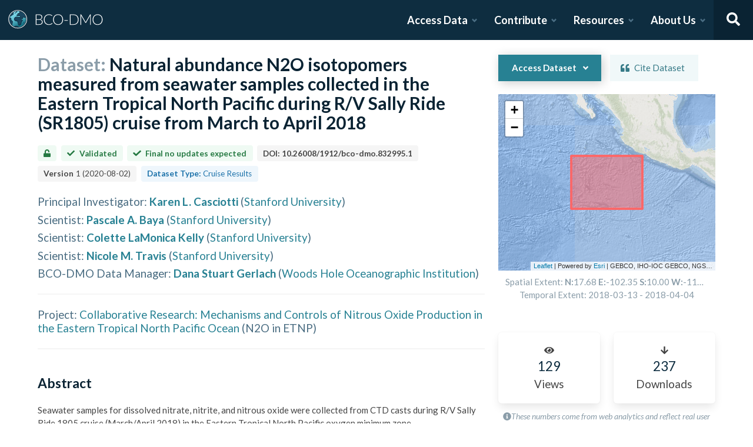

--- FILE ---
content_type: text/html; charset=utf-8
request_url: https://www.bco-dmo.org/dataset/832995
body_size: 31886
content:
<!DOCTYPE html><html lang="en"><head><meta charSet="utf-8"/><meta name="viewport" content="width=device-width, initial-scale=1"/><link rel="stylesheet" href="/_next/static/css/25b5ac988b69c4a6.css" data-precedence="next"/><link rel="stylesheet" href="/_next/static/css/a6f84c82ce130fad.css" data-precedence="next"/><link rel="stylesheet" href="/_next/static/css/f7ce5ed47d891399.css" data-precedence="next"/><link rel="stylesheet" href="/_next/static/css/f07ed7640274cbc5.css" data-precedence="next"/><link rel="preload" as="script" fetchPriority="low" href="/_next/static/chunks/webpack-5382653e40c9a8f3.js"/><script src="/_next/static/chunks/fd9d1056-34d751d67132bf3a.js" async=""></script><script src="/_next/static/chunks/2117-21e2f12718bb9cac.js" async=""></script><script src="/_next/static/chunks/main-app-be3d940aef6bd3eb.js" async=""></script><script src="/_next/static/chunks/e2799680-541c871d8bafd680.js" async=""></script><script src="/_next/static/chunks/4035-187f68ca241c9922.js" async=""></script><script src="/_next/static/chunks/7648-d75ba5d0281a849f.js" async=""></script><script src="/_next/static/chunks/5878-fa6e9cb918178805.js" async=""></script><script src="/_next/static/chunks/2653-025c4acf74a5af6c.js" async=""></script><script src="/_next/static/chunks/7444-45f95fb6f94ba99a.js" async=""></script><script src="/_next/static/chunks/9915-e1bb5e66a3f1de7e.js" async=""></script><script src="/_next/static/chunks/app/layout-a9914bbac58d98e3.js" async=""></script><link rel="preload" href="https://www.googletagmanager.com/gtag/js?id=G-7736ZYQVCG" as="script"/><title>BCO-DMO</title><meta name="description" content="The BCO-DMO resource catalog offers free and open access to publicly funded research products whose field of study are biological and chemical oceanography."/><script src="/_next/static/chunks/polyfills-42372ed130431b0a.js" noModule=""></script></head><body><nav id="header" class="navbar"><div class="navbar-brand"><a class="navbar-item" href="/"><img alt="BCO-DMO Logo" loading="lazy" width="164.033" height="41.25" decoding="async" data-nimg="1" style="color:transparent" src="/BCO-DMO-LogoNew.svg"/></a><a class="navbar-burger burger " role="button" data-target="navbar"><span></span><span></span><span></span></a></div><div id="navbar" class="navbar-menu "><div class="navbar-end"><div id="AccessDataDropdown" class="navbar-item has-dropdown "><a class="navbar-link">Access Data</a><div class="navbar-dropdown"><div class="navbar-dropdown-content"><div class="navbar-dropdown-wrap"><div class="navbar-dropdown-label"><strong><svg aria-hidden="true" focusable="false" data-prefix="fas" data-icon="database" class="svg-inline--fa fa-database fa-w-14 " role="img" xmlns="http://www.w3.org/2000/svg" viewBox="0 0 448 512"><path fill="currentColor" d="M448 73.143v45.714C448 159.143 347.667 192 224 192S0 159.143 0 118.857V73.143C0 32.857 100.333 0 224 0s224 32.857 224 73.143zM448 176v102.857C448 319.143 347.667 352 224 352S0 319.143 0 278.857V176c48.125 33.143 136.208 48.572 224 48.572S399.874 209.143 448 176zm0 160v102.857C448 479.143 347.667 512 224 512S0 479.143 0 438.857V336c48.125 33.143 136.208 48.572 224 48.572S399.874 369.143 448 336z"></path></svg></strong><span>ACCESS DATA</span></div><ul class="menu-list"><li class="is-primary"><a href="/search/dataset"><svg aria-hidden="true" focusable="false" data-prefix="fas" data-icon="search" class="svg-inline--fa fa-search fa-w-16 margin-right-1" role="img" xmlns="http://www.w3.org/2000/svg" viewBox="0 0 512 512"><path fill="currentColor" d="M505 442.7L405.3 343c-4.5-4.5-10.6-7-17-7H372c27.6-35.3 44-79.7 44-128C416 93.1 322.9 0 208 0S0 93.1 0 208s93.1 208 208 208c48.3 0 92.7-16.4 128-44v16.3c0 6.4 2.5 12.5 7 17l99.7 99.7c9.4 9.4 24.6 9.4 33.9 0l28.3-28.3c9.4-9.4 9.4-24.6.1-34zM208 336c-70.7 0-128-57.2-128-128 0-70.7 57.2-128 128-128 70.7 0 128 57.2 128 128 0 70.7-57.2 128-128 128z"></path></svg> <!-- -->Dataset Search</a></li><li><div class="nested dropdown is-hoverable"><div class="dropdown-trigger"><a><svg aria-hidden="true" focusable="false" data-prefix="fas" data-icon="database" class="svg-inline--fa fa-database fa-w-14 margin-right-1" role="img" xmlns="http://www.w3.org/2000/svg" viewBox="0 0 448 512"><path fill="currentColor" d="M448 73.143v45.714C448 159.143 347.667 192 224 192S0 159.143 0 118.857V73.143C0 32.857 100.333 0 224 0s224 32.857 224 73.143zM448 176v102.857C448 319.143 347.667 352 224 352S0 319.143 0 278.857V176c48.125 33.143 136.208 48.572 224 48.572S399.874 209.143 448 176zm0 160v102.857C448 479.143 347.667 512 224 512S0 479.143 0 438.857V336c48.125 33.143 136.208 48.572 224 48.572S399.874 369.143 448 336z"></path></svg> <!-- -->Browse Catalog<!-- --> <svg aria-hidden="true" focusable="false" data-prefix="fas" data-icon="angle-right" class="svg-inline--fa fa-angle-right fa-w-8 " role="img" xmlns="http://www.w3.org/2000/svg" viewBox="0 0 256 512"><path fill="currentColor" d="M224.3 273l-136 136c-9.4 9.4-24.6 9.4-33.9 0l-22.6-22.6c-9.4-9.4-9.4-24.6 0-33.9l96.4-96.4-96.4-96.4c-9.4-9.4-9.4-24.6 0-33.9L54.3 103c9.4-9.4 24.6-9.4 33.9 0l136 136c9.5 9.4 9.5 24.6.1 34z"></path></svg></a></div><div class="dropdown-menu dropdown-menu-long" id="dropdown-menu"><div class="dropdown-content"><a class="dropdown-item" href="/search/dataset">Datasets</a><a class="dropdown-item" href="/search/deployment">Deployments</a><a class="dropdown-item" href="/search/project">Projects</a><a class="dropdown-item" href="/search/program">Programs</a><a class="dropdown-item" href="/search/instrument">Instruments</a><a class="dropdown-item" href="/search/people">People</a><a class="dropdown-item" href="/search/parameter">Parameters</a><a class="dropdown-item" href="/search/award">Awards</a><a class="dropdown-item" href="/search/platform">Platforms</a><a class="dropdown-item" href="/search/publication">Related Publications</a><a class="dropdown-item" href="/search/affiliation">Affiliations</a><a class="dropdown-item" href="/search/funding">Funding</a></div></div></div></li><li class="is-primary"><a href="/how-to/access-and-reuse/database-search"><svg aria-hidden="true" focusable="false" data-prefix="fas" data-icon="info-circle" class="svg-inline--fa fa-info-circle fa-w-16 margin-right-1" role="img" xmlns="http://www.w3.org/2000/svg" viewBox="0 0 512 512"><path fill="currentColor" d="M256 8C119.043 8 8 119.083 8 256c0 136.997 111.043 248 248 248s248-111.003 248-248C504 119.083 392.957 8 256 8zm0 110c23.196 0 42 18.804 42 42s-18.804 42-42 42-42-18.804-42-42 18.804-42 42-42zm56 254c0 6.627-5.373 12-12 12h-88c-6.627 0-12-5.373-12-12v-24c0-6.627 5.373-12 12-12h12v-64h-12c-6.627 0-12-5.373-12-12v-24c0-6.627 5.373-12 12-12h64c6.627 0 12 5.373 12 12v100h12c6.627 0 12 5.373 12 12v24z"></path></svg> <span>Data Access Help</span></a></li></ul></div></div></div></div><div id="ContributeDataDropdown" class="navbar-item has-dropdown "><a class="navbar-link">Contribute</a><div class="navbar-dropdown"><div class="navbar-dropdown-content"><div class="navbar-dropdown-wrap"><div class="navbar-dropdown-label"><strong><svg aria-hidden="true" focusable="false" data-prefix="fas" data-icon="cloud-upload-alt" class="svg-inline--fa fa-cloud-upload-alt fa-w-20 " role="img" xmlns="http://www.w3.org/2000/svg" viewBox="0 0 640 512"><path fill="currentColor" d="M537.6 226.6c4.1-10.7 6.4-22.4 6.4-34.6 0-53-43-96-96-96-19.7 0-38.1 6-53.3 16.2C367 64.2 315.3 32 256 32c-88.4 0-160 71.6-160 160 0 2.7.1 5.4.2 8.1C40.2 219.8 0 273.2 0 336c0 79.5 64.5 144 144 144h368c70.7 0 128-57.3 128-128 0-61.9-44-113.6-102.4-125.4zM393.4 288H328v112c0 8.8-7.2 16-16 16h-48c-8.8 0-16-7.2-16-16V288h-65.4c-14.3 0-21.4-17.2-11.3-27.3l105.4-105.4c6.2-6.2 16.4-6.2 22.6 0l105.4 105.4c10.1 10.1 2.9 27.3-11.3 27.3z"></path></svg></strong><span>SUBMIT DATA</span></div><ul class="menu-list"><li><a href="https://submit.bco-dmo.org/welcome"><svg aria-hidden="true" focusable="false" data-prefix="fas" data-icon="folder-open" class="svg-inline--fa fa-folder-open fa-w-18 margin-right-1" role="img" xmlns="http://www.w3.org/2000/svg" viewBox="0 0 576 512"><path fill="currentColor" d="M572.694 292.093L500.27 416.248A63.997 63.997 0 0 1 444.989 448H45.025c-18.523 0-30.064-20.093-20.731-36.093l72.424-124.155A64 64 0 0 1 152 256h399.964c18.523 0 30.064 20.093 20.73 36.093zM152 224h328v-48c0-26.51-21.49-48-48-48H272l-64-64H48C21.49 64 0 85.49 0 112v278.046l69.077-118.418C86.214 242.25 117.989 224 152 224z"></path></svg>Register Your Project</a></li><li><a href="https://submit.bco-dmo.org/welcome"><svg aria-hidden="true" focusable="false" data-prefix="fas" data-icon="cloud-upload-alt" class="svg-inline--fa fa-cloud-upload-alt fa-w-20 margin-right-1" role="img" xmlns="http://www.w3.org/2000/svg" viewBox="0 0 640 512"><path fill="currentColor" d="M537.6 226.6c4.1-10.7 6.4-22.4 6.4-34.6 0-53-43-96-96-96-19.7 0-38.1 6-53.3 16.2C367 64.2 315.3 32 256 32c-88.4 0-160 71.6-160 160 0 2.7.1 5.4.2 8.1C40.2 219.8 0 273.2 0 336c0 79.5 64.5 144 144 144h368c70.7 0 128-57.3 128-128 0-61.9-44-113.6-102.4-125.4zM393.4 288H328v112c0 8.8-7.2 16-16 16h-48c-8.8 0-16-7.2-16-16V288h-65.4c-14.3 0-21.4-17.2-11.3-27.3l105.4-105.4c6.2-6.2 16.4-6.2 22.6 0l105.4 105.4c10.1 10.1 2.9 27.3-11.3 27.3z"></path></svg>Submit Data<!-- --> </a></li><li class="is-primary"><a href="/how-to/contribute"><span>Contribute Help</span><small>Data Submission Guidelines</small></a></li></ul></div></div></div></div><div id="ResourcesDropdown" class="navbar-item has-dropdown "><a class="navbar-link">Resources</a><div class="navbar-dropdown"><div class="navbar-dropdown-content"><div class="navbar-dropdown-wrap"><div class="navbar-dropdown-label"><strong><svg aria-hidden="true" focusable="false" data-prefix="fas" data-icon="book" class="svg-inline--fa fa-book fa-w-14 " role="img" xmlns="http://www.w3.org/2000/svg" viewBox="0 0 448 512"><path fill="currentColor" d="M448 360V24c0-13.3-10.7-24-24-24H96C43 0 0 43 0 96v320c0 53 43 96 96 96h328c13.3 0 24-10.7 24-24v-16c0-7.5-3.5-14.3-8.9-18.7-4.2-15.4-4.2-59.3 0-74.7 5.4-4.3 8.9-11.1 8.9-18.6zM128 134c0-3.3 2.7-6 6-6h212c3.3 0 6 2.7 6 6v20c0 3.3-2.7 6-6 6H134c-3.3 0-6-2.7-6-6v-20zm0 64c0-3.3 2.7-6 6-6h212c3.3 0 6 2.7 6 6v20c0 3.3-2.7 6-6 6H134c-3.3 0-6-2.7-6-6v-20zm253.4 250H96c-17.7 0-32-14.3-32-32 0-17.6 14.4-32 32-32h285.4c-1.9 17.1-1.9 46.9 0 64z"></path></svg></strong><span>RESOURCES</span></div><ul class="menu-list"><li class="is-primary"><a href="/how-to/prepare/data_management_plan">Data Management Plan</a></li><li class="is-primary"><a href="/how-to/prepare"><span>Prepare</span><small>General and topic specific data guidance</small></a></li><li><a href="/how-to/education-and-training">Education <!-- -->&amp;<!-- --> Training</a></li><li><a href="/how-to/frequently-asked-questions-faqs">FAQs</a></li><li><a href="/how-to">Documentation</a></li></ul></div></div></div></div><div id="AboutDropdown" class="navbar-item has-dropdown "><a class="navbar-link">About Us</a><div class="navbar-dropdown"><div class="navbar-dropdown-content"><div class="navbar-dropdown-wrap"><div class="navbar-dropdown-label"><strong><svg aria-hidden="true" focusable="false" data-prefix="fas" data-icon="info-circle" class="svg-inline--fa fa-info-circle fa-w-16 " role="img" xmlns="http://www.w3.org/2000/svg" viewBox="0 0 512 512"><path fill="currentColor" d="M256 8C119.043 8 8 119.083 8 256c0 136.997 111.043 248 248 248s248-111.003 248-248C504 119.083 392.957 8 256 8zm0 110c23.196 0 42 18.804 42 42s-18.804 42-42 42-42-18.804-42-42 18.804-42 42-42zm56 254c0 6.627-5.373 12-12 12h-88c-6.627 0-12-5.373-12-12v-24c0-6.627 5.373-12 12-12h12v-64h-12c-6.627 0-12-5.373-12-12v-24c0-6.627 5.373-12 12-12h64c6.627 0 12 5.373 12 12v100h12c6.627 0 12 5.373 12 12v24z"></path></svg></strong><span>ABOUT US</span></div><ul class="menu-list"><li><a target="_blank" rel="nopener noreferrer" href="https://blog.bco-dmo.org/">Blog</a></li><li><a href="/about">About BCO-DMO</a></li><li><a href="/team">Meet the Team</a></li><li><a href="/policies">Policies</a></li></ul></div></div></div></div><a class="navbar-item navbar-item-icon toggle-search"><svg aria-hidden="true" focusable="false" data-prefix="fas" data-icon="search" class="svg-inline--fa fa-search fa-w-16 " role="img" xmlns="http://www.w3.org/2000/svg" viewBox="0 0 512 512" style="margin:0 auto"><path fill="currentColor" d="M505 442.7L405.3 343c-4.5-4.5-10.6-7-17-7H372c27.6-35.3 44-79.7 44-128C416 93.1 322.9 0 208 0S0 93.1 0 208s93.1 208 208 208c48.3 0 92.7-16.4 128-44v16.3c0 6.4 2.5 12.5 7 17l99.7 99.7c9.4 9.4 24.6 9.4 33.9 0l28.3-28.3c9.4-9.4 9.4-24.6.1-34zM208 336c-70.7 0-128-57.2-128-128 0-70.7 57.2-128 128-128 70.7 0 128 57.2 128 128 0 70.7-57.2 128-128 128z"></path></svg></a><div class="navbar-search is-hidden"><div class="search-group"><input autofocus="" class="input" type="search" placeholder="Search all of BCO-DMO..." aria-label="Input for searching all of BCO-DMO" value=""/><button class="button is-primary" aria-label="Search all content"><svg aria-hidden="true" focusable="false" data-prefix="fas" data-icon="search" class="svg-inline--fa fa-search fa-w-16 " role="img" xmlns="http://www.w3.org/2000/svg" viewBox="0 0 512 512" style="margin:0 auto"><path fill="currentColor" d="M505 442.7L405.3 343c-4.5-4.5-10.6-7-17-7H372c27.6-35.3 44-79.7 44-128C416 93.1 322.9 0 208 0S0 93.1 0 208s93.1 208 208 208c48.3 0 92.7-16.4 128-44v16.3c0 6.4 2.5 12.5 7 17l99.7 99.7c9.4 9.4 24.6 9.4 33.9 0l28.3-28.3c9.4-9.4 9.4-24.6.1-34zM208 336c-70.7 0-128-57.2-128-128 0-70.7 57.2-128 128-128 70.7 0 128 57.2 128 128 0 70.7-57.2 128-128 128z"></path></svg></button></div></div></div></div></nav><!--$--><style>
          #nprogress {
            pointer-events: none;
          }

          #nprogress .bar {
            background: #278193;

            position: fixed;
            z-index: 1031;
            top: 0;
            left: 0;

            width: 100%;
            height: 4px;
          }

          /* Fancy blur effect */
          #nprogress .peg {
            display: block;
            position: absolute;
            right: 0px;
            width: 100px;
            height: 100%;
            box-shadow: 0 0 10px #278193, 0 0 5px #278193;
            opacity: 1.0;

            -webkit-transform: rotate(3deg) translate(0px, -4px);
                -ms-transform: rotate(3deg) translate(0px, -4px);
                    transform: rotate(3deg) translate(0px, -4px);
          }

          /* Remove these to get rid of the spinner */
          #nprogress .spinner {
            display: block;
            position: fixed;
            z-index: 1031;
            top: 15px;
            right: 15px;
          }

          #nprogress .spinner-icon {
            width: 18px;
            height: 18px;
            box-sizing: border-box;

            border: solid 2px transparent;
            border-top-color: #278193;
            border-left-color: #278193;
            border-radius: 50%;

            -webkit-animation: nprogress-spinner 400ms linear infinite;
                    animation: nprogress-spinner 400ms linear infinite;
          }

          .nprogress-custom-parent {
            overflow: hidden;
            position: relative;
          }

          .nprogress-custom-parent #nprogress .spinner,
          .nprogress-custom-parent #nprogress .bar {
            position: absolute;
          }

          @-webkit-keyframes nprogress-spinner {
            0%   { -webkit-transform: rotate(0deg); }
            100% { -webkit-transform: rotate(360deg); }
          }
          @keyframes nprogress-spinner {
            0%   { transform: rotate(0deg); }
            100% { transform: rotate(360deg); }
          }
        </style><!--/$--><div id="body"><!--$--> <!--/$--><div id="bodyLoading" style="display:none"><div class="page-loader-wrapper"><span class="loader is-size-5"></span><div class="fade-in-text-wrapper is-size-4"><span class="fade-in-text fade-in-text-1-5">Loading...</span><span class="fade-in-text fade-in-text-5-10">Still loading...</span><span class="fade-in-text fade-in-text-10">Hang on... This is taking longer than expected!</span></div></div></div><div id="bodyContent"><!--$--><!--$--><!--$?--><template id="B:0"></template><div class="page-loader-wrapper"><span class="loader is-size-5"></span><div class="fade-in-text-wrapper is-size-4"><span class="fade-in-text fade-in-text-1-5">Loading...</span><span class="fade-in-text fade-in-text-5-10">Still loading...</span><span class="fade-in-text fade-in-text-10">Hang on... This is taking longer than expected!</span></div></div><!--/$--><!--/$--><!--/$--></div></div><footer id="footer" class="footer"><div class="container"><div class="columns"><div class="column"><h4>Access Data</h4><ul><li><a href="/search/dataset">Dataset Search</a></li><li><a href="/search/dataset">Browse all Data</a></li><li><a href="/how-to/access-and-reuse/database-search">Access Data Help</a></li><li><a href="/how-to/access-and-reuse/bco-dmo-api">BCO-DMO API</a></li></ul></div><div class="column"><h4>Submit Data</h4><ul><li><a href="https://submit.bco-dmo.org/welcome">Submit Data</a></li><li><a href="https://submit.bco-dmo.org/welcome">Register your Project</a></li><li><a href="/how-to/prepare">Prepare</a></li><li><a href="/how-to/contribute">Submission Help</a></li></ul></div><div class="column"><h4>About Us</h4><ul><li><a href="/about">About BCO-DMO</a></li><li><a href="/team">Meet the Team</a></li><li><a href="/policies">Policies</a></li><li><a href="/products">Products</a></li></ul></div><div class="column"><h4>Resources</h4><ul><li><a href="/how-to/education-and-training">Education &amp; Training</a></li><li><a href="/how-to">Documentation</a></li><li><a href="/how-to/frequently-asked-questions-faqs">FAQs</a></li></ul></div></div></div></footer><div class="footer-bar"><div class="container"><div class="columns"><div class="column"><img alt="NSF Logo" loading="lazy" width="60" height="60" decoding="async" data-nimg="1" style="color:transparent" srcSet="/_next/image?url=%2FNSF-Logo.png&amp;w=64&amp;q=75 1x, /_next/image?url=%2FNSF-Logo.png&amp;w=128&amp;q=75 2x" src="/_next/image?url=%2FNSF-Logo.png&amp;w=128&amp;q=75"/><span>©2020 Biological and Chemical Oceanography Data Management Office.<br/>Funded by the U.S. National Science Foundation</span></div></div></div></div><script src="/_next/static/chunks/webpack-5382653e40c9a8f3.js" async=""></script><script>(self.__next_f=self.__next_f||[]).push([0]);self.__next_f.push([2,null])</script><script>self.__next_f.push([1,"1:HL[\"/_next/static/css/25b5ac988b69c4a6.css\",\"style\"]\n2:HL[\"/_next/static/css/a6f84c82ce130fad.css\",\"style\"]\n3:HL[\"/_next/static/css/f7ce5ed47d891399.css\",\"style\"]\n4:HL[\"/_next/static/css/f07ed7640274cbc5.css\",\"style\"]\n"])</script><script>self.__next_f.push([1,"5:I[12846,[],\"\"]\n8:I[4707,[],\"\"]\na:I[36423,[],\"\"]\nd:I[61060,[],\"\"]\n9:[\"id\",\"832995\",\"d\"]\ne:[]\n"])</script><script>self.__next_f.push([1,"0:[\"$\",\"$L5\",null,{\"buildId\":\"F_CxSJA3KhoYSnfIc5xdW\",\"assetPrefix\":\"\",\"urlParts\":[\"\",\"dataset\",\"832995\"],\"initialTree\":[\"\",{\"children\":[\"dataset\",{\"children\":[[\"id\",\"832995\",\"d\"],{\"children\":[\"__PAGE__\",{}]}]}]},\"$undefined\",\"$undefined\",true],\"initialSeedData\":[\"\",{\"children\":[\"dataset\",{\"children\":[[\"id\",\"832995\",\"d\"],{\"children\":[\"__PAGE__\",{},[[\"$L6\",\"$L7\",null],null],null]},[null,[\"$\",\"$L8\",null,{\"parallelRouterKey\":\"children\",\"segmentPath\":[\"children\",\"dataset\",\"children\",\"$9\",\"children\"],\"error\":\"$undefined\",\"errorStyles\":\"$undefined\",\"errorScripts\":\"$undefined\",\"template\":[\"$\",\"$La\",null,{}],\"templateStyles\":\"$undefined\",\"templateScripts\":\"$undefined\",\"notFound\":\"$undefined\",\"notFoundStyles\":\"$undefined\"}]],[[\"$\",\"div\",null,{\"className\":\"page-loader-wrapper\",\"children\":[[\"$\",\"span\",null,{\"className\":\"loader is-size-5\"}],[\"$\",\"div\",null,{\"className\":\"fade-in-text-wrapper is-size-4\",\"children\":[[\"$\",\"span\",null,{\"className\":\"fade-in-text fade-in-text-1-5\",\"children\":\"Loading...\"}],[\"$\",\"span\",null,{\"className\":\"fade-in-text fade-in-text-5-10\",\"children\":\"Still loading...\"}],[\"$\",\"span\",null,{\"className\":\"fade-in-text fade-in-text-10\",\"children\":\"Hang on... This is taking longer than expected!\"}]]}]]}],[],[]]]},[null,[\"$\",\"$L8\",null,{\"parallelRouterKey\":\"children\",\"segmentPath\":[\"children\",\"dataset\",\"children\"],\"error\":\"$undefined\",\"errorStyles\":\"$undefined\",\"errorScripts\":\"$undefined\",\"template\":[\"$\",\"$La\",null,{}],\"templateStyles\":\"$undefined\",\"templateScripts\":\"$undefined\",\"notFound\":\"$undefined\",\"notFoundStyles\":\"$undefined\"}]],[[\"$\",\"div\",null,{\"className\":\"page-loader-wrapper\",\"children\":[[\"$\",\"span\",null,{\"className\":\"loader is-size-5\"}],[\"$\",\"div\",null,{\"className\":\"fade-in-text-wrapper is-size-4\",\"children\":[[\"$\",\"span\",null,{\"className\":\"fade-in-text fade-in-text-1-5\",\"children\":\"Loading...\"}],[\"$\",\"span\",null,{\"className\":\"fade-in-text fade-in-text-5-10\",\"children\":\"Still loading...\"}],[\"$\",\"span\",null,{\"className\":\"fade-in-text fade-in-text-10\",\"children\":\"Hang on... This is taking longer than expected!\"}]]}]]}],[],[]]]},[[[[\"$\",\"link\",\"0\",{\"rel\":\"stylesheet\",\"href\":\"/_next/static/css/25b5ac988b69c4a6.css\",\"precedence\":\"next\",\"crossOrigin\":\"$undefined\"}],[\"$\",\"link\",\"1\",{\"rel\":\"stylesheet\",\"href\":\"/_next/static/css/a6f84c82ce130fad.css\",\"precedence\":\"next\",\"crossOrigin\":\"$undefined\"}],[\"$\",\"link\",\"2\",{\"rel\":\"stylesheet\",\"href\":\"/_next/static/css/f7ce5ed47d891399.css\",\"precedence\":\"next\",\"crossOrigin\":\"$undefined\"}],[\"$\",\"link\",\"3\",{\"rel\":\"stylesheet\",\"href\":\"/_next/static/css/f07ed7640274cbc5.css\",\"precedence\":\"next\",\"crossOrigin\":\"$undefined\"}]],\"$Lb\"],null],[[\"$\",\"div\",null,{\"className\":\"page-loader-wrapper\",\"children\":[[\"$\",\"span\",null,{\"className\":\"loader is-size-5\"}],[\"$\",\"div\",null,{\"className\":\"fade-in-text-wrapper is-size-4\",\"children\":[[\"$\",\"span\",null,{\"className\":\"fade-in-text fade-in-text-1-5\",\"children\":\"Loading...\"}],[\"$\",\"span\",null,{\"className\":\"fade-in-text fade-in-text-5-10\",\"children\":\"Still loading...\"}],[\"$\",\"span\",null,{\"className\":\"fade-in-text fade-in-text-10\",\"children\":\"Hang on... This is taking longer than expected!\"}]]}]]}],[],[]]],\"couldBeIntercepted\":false,\"initialHead\":[null,\"$Lc\"],\"globalErrorComponent\":\"$d\",\"missingSlots\":\"$We\"}]\n"])</script><script>self.__next_f.push([1,"c:[[\"$\",\"meta\",\"0\",{\"name\":\"viewport\",\"content\":\"width=device-width, initial-scale=1\"}],[\"$\",\"meta\",\"1\",{\"charSet\":\"utf-8\"}],[\"$\",\"title\",\"2\",{\"children\":\"BCO-DMO\"}],[\"$\",\"meta\",\"3\",{\"name\":\"description\",\"content\":\"The BCO-DMO resource catalog offers free and open access to publicly funded research products whose field of study are biological and chemical oceanography.\"}]]\n6:null\n"])</script><script>self.__next_f.push([1,"f:I[88291,[\"4439\",\"static/chunks/e2799680-541c871d8bafd680.js\",\"4035\",\"static/chunks/4035-187f68ca241c9922.js\",\"7648\",\"static/chunks/7648-d75ba5d0281a849f.js\",\"5878\",\"static/chunks/5878-fa6e9cb918178805.js\",\"2653\",\"static/chunks/2653-025c4acf74a5af6c.js\",\"7444\",\"static/chunks/7444-45f95fb6f94ba99a.js\",\"9915\",\"static/chunks/9915-e1bb5e66a3f1de7e.js\",\"3185\",\"static/chunks/app/layout-a9914bbac58d98e3.js\"],\"Analytics\"]\n10:I[78075,[\"4439\",\"static/chunks/e2799680-541c871d8bafd680.js\",\"4035\",\"static/chunks/4035-187f68ca241c9922.js\",\"7648\",\"static/chunks/7648-d75ba5d0281a849f.js\",\"5878\",\"static/chunks/5878-fa6e9cb918178805.js\",\"2653\",\"static/chunks/2653-025c4acf74a5af6c.js\",\"7444\",\"static/chunks/7444-45f95fb6f94ba99a.js\",\"9915\",\"static/chunks/9915-e1bb5e66a3f1de7e.js\",\"3185\",\"static/chunks/app/layout-a9914bbac58d98e3.js\"],\"default\"]\n11:I[14888,[\"4439\",\"static/chunks/e2799680-541c871d8bafd680.js\",\"4035\",\"static/chunks/4035-187f68ca241c9922.js\",\"7648\",\"static/chunks/7648-d75ba5d0281a849f.js\",\"5878\",\"static/chunks/5878-fa6e9cb918178805.js\",\"2653\",\"static/chunks/2653-025c4acf74a5af6c.js\",\"7444\",\"static/chunks/7444-45f95fb6f94ba99a.js\",\"9915\",\"static/chunks/9915-e1bb5e66a3f1de7e.js\",\"3185\",\"static/chunks/app/layout-a9914bbac58d98e3.js\"],\"GoogleAnalytics\"]\nb:[\"$\",\"html\",null,{\"lang\":\"en\",\"children\":[[\"$\",\"body\",null,{\"children\":[[\"$\",\"$Lf\",null,{}],[\"$\",\"$L10\",null,{\"user\":{\"expires_at\":0,\"orcid\":\"\",\"name\":\"\",\"safeList\":false,\"error\":\"Missing user cookie.\"},\"alerts\":[],\"children\":[\"$\",\"$L8\",null,{\"parallelRouterKey\":\"children\",\"segmentPath\":[\"children\"],\"error\":\"$undefined\",\"errorStyles\":\"$undefined\",\"errorScripts\":\"$undefined\",\"template\":[\"$\",\"$La\",null,{}],\"templateStyles\":\"$undefined\",\"templateScripts\":\"$undefined\",\"notFound\":[[\"$\",\"title\",null,{\"children\":\"404: This page could not be found.\"}],[\"$\",\"div\",null,{\"style\":{\"fontFamily\":\"system-ui,\\\"Segoe UI\\\",Roboto,Helvetica,Arial,sans-serif,\\\"Apple Color Emoji\\\",\\\"Segoe UI Emoji\\\"\",\"height\":\"100vh\",\"textAlign\":\"center\",\"display\":\"flex\",\"flexDirection\":\"column\",\"alignItems\":\""])</script><script>self.__next_f.push([1,"center\",\"justifyContent\":\"center\"},\"children\":[\"$\",\"div\",null,{\"children\":[[\"$\",\"style\",null,{\"dangerouslySetInnerHTML\":{\"__html\":\"body{color:#000;background:#fff;margin:0}.next-error-h1{border-right:1px solid rgba(0,0,0,.3)}@media (prefers-color-scheme:dark){body{color:#fff;background:#000}.next-error-h1{border-right:1px solid rgba(255,255,255,.3)}}\"}}],[\"$\",\"h1\",null,{\"className\":\"next-error-h1\",\"style\":{\"display\":\"inline-block\",\"margin\":\"0 20px 0 0\",\"padding\":\"0 23px 0 0\",\"fontSize\":24,\"fontWeight\":500,\"verticalAlign\":\"top\",\"lineHeight\":\"49px\"},\"children\":\"404\"}],[\"$\",\"div\",null,{\"style\":{\"display\":\"inline-block\"},\"children\":[\"$\",\"h2\",null,{\"style\":{\"fontSize\":14,\"fontWeight\":400,\"lineHeight\":\"49px\",\"margin\":0},\"children\":\"This page could not be found.\"}]}]]}]}]],\"notFoundStyles\":[]}]}]]}],[\"$\",\"$L11\",null,{\"gaId\":\"G-7736ZYQVCG\"}]]}]\n"])</script><script>self.__next_f.push([1,"12:I[53401,[\"4439\",\"static/chunks/e2799680-541c871d8bafd680.js\",\"4035\",\"static/chunks/4035-187f68ca241c9922.js\",\"1519\",\"static/chunks/1519-241ea71dbbd97a4d.js\",\"9110\",\"static/chunks/9110-d6c4c433ca4266da.js\",\"5878\",\"static/chunks/5878-fa6e9cb918178805.js\",\"1550\",\"static/chunks/1550-44647d73c199ff08.js\",\"3401\",\"static/chunks/3401-8396091e2b628122.js\",\"5936\",\"static/chunks/app/dataset/%5Bid%5D/page-e0dae06a2b82a69a.js\"],\"default\"]\n13:Tae5,"])</script><script>self.__next_f.push([1,"\u003cp\u003eSeawater samples for dissolved nitrate, nitrite, and nitrous oxide isotope analysis were collected from either a 30-liter, 12-bottle rosette or a 12-liter, 24-bottle rosette. Samples for nitrate and nitrite isotopic analysis were collected, unfiltered, into 500 mL Nalgene polypropylene bottles following three rinses of the bottle, caps, and threads of at least 10% of the bottle volume. After collection from the rosette, samples for nitrate isotopic analysis were syringe-filtered with a 60 mL syringe through a 0.22 µM pore size Sterivex filter into 60-mL high density polyethylene bottles, then frozen at –20ºC\u003c/p\u003e\n\u003cp\u003eFor\u003cstrong\u003e nitrite isotopic analysis\u003c/strong\u003e, samples were preserved within two hours of collection for δ15N-NO2- and δ18O-NO2- using the azide method (McIlvin and Altabet, 2005), along with nitrite isotope reference materials (Casciotti et al., 2007) in different amounts. Briefly, seawater samples were added to 20 mL vials in volumes targeted to achieve 10 nmol nitrite, based on shipboard colorimetric nitrite analysis (Grasshoff et al., 1999), then capped with a gray butyl septum (National Scientific) and sealed with an aluminum crimp seal. Where [NO2–] \u0026gt; 0.25 µM (limit of detection for these analyses, Figure S1 in Kelly et al, 2020) but \u0026lt; 2 µM, the maximum volume allowable for analysis (10 mL) seawater was subsampled, regardless of actual nitrite concentration. Reference materials (Table S1, Kelly et al., 2020) were diluted into nitrite-free seawater and prepared in 5 nmol and 10 nmol amounts to bracket low-nitrite samples. Vials were purged with N2 gas for 15 minutes to remove background N2O, then treated with a sparged sodium azide/acetic acid solution to chemically convert dissolved nitrite into N2O. The reaction was halted after 30 minutes with the addition of 6 M sodium hydroxide solution (McIlvin and Altabet, 2005).\u003c/p\u003e\n\u003cp\u003eFor \u003cstrong\u003enitrous oxide isotopic analysis\u003c/strong\u003e, samples were collected into 160 mL glass serum bottles (Wheaton), following standard gas-sampling procedures: gas-tight tubing (Tygon) was used to overflow each serum bottle with sample three times, after which a ~1 mL air headspace was introduced, and the bottle was capped with a gray butyl septum (National Scientific). Given the trace amount of N2O in the atmosphere (NOAA Global Monitoring Laboratory) and complete flushing of the bottle during analysis, the effect of this headspace and N2O partitioning between the gas and liquid phase falls within the analytical uncertainty for N2O concentration measurements. Samples for N2O isotopic analysis were promptly preserved by adding 100 µL mercuric chloride (HgCl2) to each 160 mL bottle, then sealed with an aluminum crimp seal and stored at lab temperature (20-22ºC).\u003c/p\u003e\n\u003cp\u003e \u003c/p\u003e\n"])</script><script>self.__next_f.push([1,"14:T1427,"])</script><script>self.__next_f.push([1,"\u003cp\u003e\u003cstrong\u003eSample processing:\u003c/strong\u003e\u003cbr /\u003e\nPreserved samples were analyzed for nitrate, nitrite, and nitrous oxide isotopes via mass spectrometry using a Thermo Finnigan DELTA V in continuous flow mode. For nitrate isotopic analysis, filtered and frozen samples were analyzed for NOx concentration with a discrete analyzer system (Westco), which uses a cadmium column to convert NO3- to NO2- and colorimetric methods to quantify the concentration of NO2-.  Following nitrate concentration analysis, filtered and frozen samples were prepared for nitrate isotopic analysis using the denitrifier method (Sigman et al., 2001; Casciotti et al., 2002), with updates from McIlvin and Casciotti (2011). Samples with any detectable nitrite ([NO2-] \u0026lt; 0.076 µM) were treated with sulfamic acid to convert the nitrite present to sulfuric acid + N2 gas (Granger and Sigman, 2009), then prepared similarly with the denitrifier method. Three reference materials with a range of δ15N and δ18O values as well as a process blank were prepared alongside each run of samples (USGS 32, USGS 34, and USGS 35; Table S1 from Kelly et al., 2020). USGS reference materials were also treated with sulfamic acid for sulfamic-treated sample runs.\u003c/p\u003e\n\u003cp\u003eSamples prepared with the denitrifier method were analyzed via a purge-and-trap system coupled to a Thermo Finnigan DELTA V isotope ratio mass spectrometer in continuous flow (McIlvin and Casciotti, 2011). Likewise, samples preserved shipboard with the azide method (McIlvin and Altabet, 2005) were analyzed for the δ15N and δ18O of nitrite on the same IRMS system, following the injection of 100 uL antifoam emulsion (Sigma-Aldrich) into each vial. Samples with nitrate \u0026lt; 0.1 µM or nitrite \u0026lt; 0.25 µM were excluded from the nitrate or nitrite δ15N and δ18O datasets, respectively, due to the large error associated with these low concentrations. \u003c/p\u003e\n\u003cp\u003eFor nitrous oxide isotope analysis, each 160 mL bottle was analyzed on a custom-built purge-and-trap system coupled to a Finnigan DELTA V isotope ratio mass spectrometer (McIlvin and Casciotti, 2010) against a tank of pure N2O calibrated by S. Toyoda (Tokyo Tech). Molecular masses 44, 45, and 46 were measured for sample and reference gases, as well as fragment ion masses 30 and 31. These values, along with a set of coefficients to account for “scrambling” at the ion source, were used to solve for the δ15N2O, δ15N2Oβ, and δ18O-N2O of each sample. See Kelly et al. (2020) for a full description of the scrambling calculation. N2O concentrations were obtained from the N2O peak area, known instrument sensitivity (conversion of mass 44 peak area to nmols N2O), and sample weights pre- and post-analysis (McIlvin and Casciotti, 2010).\u003c/p\u003e\n\u003cp\u003e\u003cstrong\u003eData processing:\u003c/strong\u003e\u003cbr /\u003e\nSamples prepared via the denitrifier method were corrected for drift and any offset/blank as described in McIlvin and Casciotti (2011). For samples prepared for nitrite isotopic analysis via the azide method, first, a correction was applied to account for instrument drift over the course of the run, using the run numbers and raw, measured δ15N and δ18O of the high-concentration reference materials. Subsequently, a size correction was calculated from two different sizes of standard curves (5 nmol and 10 nmol) and their respective slopes and intercepts; Finally, a size-corrected standard curve was used to calculate the actual isotope ratios from the drift-corrected values.\u003c/p\u003e\n\u003cp\u003eThe isotope ratios of N2O and that of the fragment ion NO — namely, 45/44, 46/44, and 31/30 — were first corrected via comparison to direct injections of a common N2O reference gas. Following this correction, a linearity relation was applied to these isotope ratios, in order to correct for variations in measured isotope ratios due to peak size. To obtain from these three isotope ratios the individual isotopomers of N2O, it was necessary to correct for “scrambling” at the ion source, or the phenomenon by which the NO fragment ion actually contains the outer, beta N atom from the linear N2O molecule, instead of the inner, alpha N atom (Toyoda and Yoshida, 1999). Finally, a two-point scale decompression (Mohn et al., 2014) was applied to correct for a consistent offset between measured and inter-calibrated standard values. See Kelly et al. (2020) for a full discussion of the N2O isotopomer data corrections.\u003c/p\u003e\n\u003cp\u003e\u003cstrong\u003eProblem Report:\u003c/strong\u003e\u003cbr /\u003e\nIssues were occasionally encountered during analysis of nitrous oxide stable isotopes (clogged lines, etc.). Samples for which issues occurred are flagged in the data accordingly: no flag=good, 3=questionable, 4=bad.\u003c/p\u003e\n\u003cp\u003e\u003cstrong\u003eBCO-DMO processing: \u003c/strong\u003e\u003cbr /\u003e\n- Timestamp data from all cruises were joined to isotopomer dataset\u003cbr /\u003e\n- Timestamp converted to ISO DateTime UTC format in additional column\u003cbr /\u003e\n- Parameter names adjusted to comply with database requirements\u003cbr /\u003e\n- Added a conventional header with dataset name, PI name, version date\u003cbr /\u003e\n- Units added to parameter description metadata section\u003cbr /\u003e\n- Missing data identifier of 'nd' (no data) used\u003c/p\u003e\n\u003cp\u003e \u003c/p\u003e\n\u003cp\u003e \u003c/p\u003e\n"])</script><script>self.__next_f.push([1,"15:T1164,"])</script><script>self.__next_f.push([1,"NSF Award Abstract:\nNitrous oxide (N2O) is present at very low concentrations in the atmosphere but is an important greenhouse gas and ozone destroying substance. As with other climate-active gases like methane and carbon dioxide, human activities are responsible for most of its production, either directly through fossil fuel burning or agricultural activities. However, about a third of natural N2O emissions come from the ocean, but even these emissions can be indirectly affected by human activities. About half of the ocean source is derived from three specific geographic regions in the Pacific Ocean and Arabian Sea. These three oceanic regions are places where oxygen concentrations are so low in the intermediate depths that metabolic processes requiring the absence of oxygen are able to occur. These regions are called Oxygen Minimum Zones (OMZs) and they have microbiological processes that occur nowhere else in global ocean waters. In the work proposed here, we will investigate how the microbiological pathways of N2O production and consumption are regulated by environmental conditions such as oxygen and nutrient concentration. This work will involve a research expedition to one of the OMZs, the Eastern Tropical Pacific Ocean off the coast of Mexico. On the cruise, we will perform experiments and collect samples for analysis in our home laboratories at Princeton and Stanford Universities. Advising of graduate students and teaching at the graduate and undergraduate levels at both institutions will be linked to this research. This work is particularly timely because global warming has already indirectly affected the size and geographic extent of the OMZs. Greater expanse of low oxygen water could cause N2O production to increase, leading to increased fluxes of N2O to the atmosphere. In the atmosphere, the role of N2O in ozone destruction and as a greenhouse gas could be critical elements of global change.\nNitrous oxide (N2O) is an important greenhouse gas and ozone destroying substance. About a third of natural N2O emissions come from the ocean, and about half of the ocean source is derived from waters with oxygen deficient intermediate waters (oxygen minimum zones, OMZs). Nitrification is recognized as the main source of N2O in the ocean, but denitrification also likely contributes to the net source in and around OMZs. Because nitrification and denitrification are performed by microbes with very different metabolisms and environmental controls, their contributions to N2O production are expected to differ in response to changes in oxygenation and nutrient inputs. Thus it is important to understand the regulation of N2O production by both processes. The main goal of this project is to quantify the environmental regulation of N2O production and consumption pathways in and around OMZs in order to obtain predictive understanding of N2O distributions and fluxes in the ocean. To do this, production and consumption of N2O will be measured using stable isotope tracer incubations at stations located within and outside one of the major OMZs in the Eastern Tropical North Pacific ocean. The dependence of the rate processes on substrate, product, and oxygen concentrations will be determined, and the composition of the microbial assemblages will be assessed to determine whether different microbial components are involved under different environmental conditions. Natural abundance stable isotope and isotopomer measurements of N2O will be interpreted in concert with measured rates to deduce the sources and pathways (nitrification, nitrifier-denitrification, denitrification, and ?hybrid? formation) involved in N2O production and consumption. This work will also involve a novel application of isotopomer measurements of N2O from incubations to identify the placement of 15N from NH4+ and NO2- within labeled N2O pools.\nOMZ regions are the sites of unique nitrogen cycling processes that are critical in determining the fixed nitrogen inventory of the ocean. If OMZs expand as predicted due to anthropogenic changes in the coming decades, changes in these chemical distributions may affect the atmospheric flux of nitrous oxide as well as modify overall ocean productivity via changes in the fixed nitrogen inventory. Understanding the regulation and environmental control of the processes responsible for N2O production and consumption is the foundation of understanding their response to global change."])</script><script>self.__next_f.push([1,"16:T86a5,"])</script><script>self.__next_f.push([1,"{\"@context\":{\"@vocab\":\"https://schema.org/\",\"spdx\":\"http://spdx.org/rdf/terms#\"},\"@id\":\"https://www.bco-dmo.org/dataset/832995\",\"url\":\"https://www.bco-dmo.org/dataset/832995\",\"@type\":\"Dataset\",\"name\":\"Natural abundance N2O isotopomers measured from seawater samples collected in the Eastern Tropical North Pacific during R/V Sally Ride (SR1805) cruise from March to April 2018\",\"alternateName\":\"N2O Natural Abundance Isotopomers\",\"abstract\":\"Seawater samples for dissolved nitrate, nitrite, and nitrous oxide were collected from CTD casts during R/V Sally Ride 1805 cruise (March/April 2018) in the Eastern Tropical North Pacific oxygen minimum zone.  \",\"description\":\"N2O Natural Abundance Isotopomers in ETNP\",\"isAccessibleForFree\":true,\"sameAs\":[\"https://doi.org/10.26008/1912/bco-dmo.832995.1\"],\"identifier\":{\"@type\":\"PropertyValue\",\"@id\":\"https://doi.org/10.26008/1912/bco-dmo.832995.1\",\"propertyID\":\"https://registry.identifiers.org/registry/doi\",\"value\":\"doi:10.26008/1912/bco-dmo.832995.1\",\"url\":\"https://doi.org/10.26008/1912/bco-dmo.832995.1\"},\"datePublished\":\"2020-08-02\",\"keywords\":\"oxygen minimum zone, nitrous oxide, isotopomers, oceans\",\"creator\":{\"@list\":[{\"@type\":\"Person\",\"name\":\"Colette LaMonica Kelly\",\"url\":\"https://www.bco-dmo.org/person/834510\",\"identifier\":{\"@id\":\"https://orcid.org/0000-0002-3660-4442\",\"@type\":\"PropertyValue\",\"propertyID\":\"https://registry.identifiers.org/registry/orcid\",\"value\":\"orcid:0000-0002-3660-4442\",\"url\":\"https://orcid.org/0000-0002-3660-4442\"}},{\"@type\":\"Person\",\"name\":\"Nicole M. Travis\",\"url\":\"https://www.bco-dmo.org/person/834539\"},{\"@type\":\"Person\",\"name\":\"Pascale A. Baya\",\"url\":\"https://www.bco-dmo.org/person/834541\",\"identifier\":{\"@id\":\"https://orcid.org/0000-0002-0668-2204\",\"@type\":\"PropertyValue\",\"propertyID\":\"https://registry.identifiers.org/registry/orcid\",\"value\":\"orcid:0000-0002-0668-2204\",\"url\":\"https://orcid.org/0000-0002-0668-2204\"}},{\"@type\":\"Person\",\"name\":\"Karen L. Casciotti\",\"url\":\"https://www.bco-dmo.org/person/50980\",\"identifier\":{\"@id\":\"https://orcid.org/0000-0002-5286-7795\",\"@type\":\"PropertyValue\",\"propertyID\":\"https://registry.identifiers.org/registry/orcid\",\"value\":\"orcid:0000-0002-5286-7795\",\"url\":\"https://orcid.org/0000-0002-5286-7795\"}}]},\"version\":\"1\",\"license\":[\"https://creativecommons.org/licenses/by/4.0/\",\"https://spdx.org/licenses/CC-BY-4.0\"],\"temporalCoverage\":\"2018-03-13/2018-04-04\",\"spatialCoverage\":{\"@type\":\"Place\",\"geo\":{\"@type\":\"GeoShape\",\"box\":\"10 -112.9998 17.683 -102.35\",\"polygon\":\"10,-112.9998 17.683,-112.9998 17.683,-102.35 10,-102.35 10,-112.9998\"},\"additionalProperty\":[{\"@id\":\"http://www.opengis.net/def/crs/OGC/1.3/CRS84\",\"@type\":\"PropertyValue\",\"propertyID\":\"http://dbpedia.org/resource/Spatial_reference_system\",\"name\":\"Spatial Reference System\",\"value\":\"http://www.opengis.net/def/crs/OGC/1.3/CRS84\"},{\"@type\":\"PropertyValue\",\"additionalType\":\"http://www.wikidata.org/entity/Q4018860\",\"propertyID\":\"WKT\",\"name\":\"Well-Known Text\",\"value\":\"POLYGON ((-112.9998 10, -102.35 10, -102.35 17.683, -112.9998 17.683, -112.9998 10))\"}]},\"publisher\":{\"@id\":\"https://www.bco-dmo.org\",\"@type\":\"Organization\",\"name\":\"Biological and Chemical Data Management Office\",\"alternateName\":\"BCO-DMO\",\"url\":\"https://www.bco-dmo.org\",\"sameAs\":\"http://www.re3data.org/repository/r3d100000012\"},\"provider\":{\"@id\":\"https://www.bco-dmo.org\"},\"includedInDataCatalog\":{\"@id\":\"https://www.bco-dmo.org/search/dataset\"},\"producer\":[{\"@type\":\"ResearchProject\",\"name\":\"Collaborative Research: Mechanisms and Controls of Nitrous Oxide Production in the Eastern Tropical North Pacific Ocean\",\"alternateName\":\"N2O in ETNP\",\"description\":\"NSF Award Abstract:\\nNitrous oxide (N2O) is present at very low concentrations in the atmosphere but is an important greenhouse gas and ozone destroying substance. As with other climate-active gases like methane and carbon dioxide, human activities are responsible for most of its production, either directly through fossil fuel burning or agricultural activities. However, about a third of natural N2O emissions come from the ocean, but even these emissions can be indirectly affected by human activities. About half of the ocean source is derived from three specific geographic regions in the Pacific Ocean and Arabian Sea. These three oceanic regions are places where oxygen concentrations are so low in the intermediate depths that metabolic processes requiring the absence of oxygen are able to occur. These regions are called Oxygen Minimum Zones (OMZs) and they have microbiological processes that occur nowhere else in global ocean waters. In the work proposed here, we will investigate how the microbiological pathways of N2O production and consumption are regulated by environmental conditions such as oxygen and nutrient concentration. This work will involve a research expedition to one of the OMZs, the Eastern Tropical Pacific Ocean off the coast of Mexico. On the cruise, we will perform experiments and collect samples for analysis in our home laboratories at Princeton and Stanford Universities. Advising of graduate students and teaching at the graduate and undergraduate levels at both institutions will be linked to this research. This work is particularly timely because global warming has already indirectly affected the size and geographic extent of the OMZs. Greater expanse of low oxygen water could cause N2O production to increase, leading to increased fluxes of N2O to the atmosphere. In the atmosphere, the role of N2O in ozone destruction and as a greenhouse gas could be critical elements of global change.\\nNitrous oxide (N2O) is an important greenhouse gas and ozone destroying substance. About a third of natural N2O emissions come from the ocean, and about half of the ocean source is derived from waters with oxygen deficient intermediate waters (oxygen minimum zones, OMZs). Nitrification is recognized as the main source of N2O in the ocean, but denitrification also likely contributes to the net source in and around OMZs. Because nitrification and denitrification are performed by microbes with very different metabolisms and environmental controls, their contributions to N2O production are expected to differ in response to changes in oxygenation and nutrient inputs. Thus it is important to understand the regulation of N2O production by both processes. The main goal of this project is to quantify the environmental regulation of N2O production and consumption pathways in and around OMZs in order to obtain predictive understanding of N2O distributions and fluxes in the ocean. To do this, production and consumption of N2O will be measured using stable isotope tracer incubations at stations located within and outside one of the major OMZs in the Eastern Tropical North Pacific ocean. The dependence of the rate processes on substrate, product, and oxygen concentrations will be determined, and the composition of the microbial assemblages will be assessed to determine whether different microbial components are involved under different environmental conditions. Natural abundance stable isotope and isotopomer measurements of N2O will be interpreted in concert with measured rates to deduce the sources and pathways (nitrification, nitrifier-denitrification, denitrification, and ?hybrid? formation) involved in N2O production and consumption. This work will also involve a novel application of isotopomer measurements of N2O from incubations to identify the placement of 15N from NH4+ and NO2- within labeled N2O pools.\\nOMZ regions are the sites of unique nitrogen cycling processes that are critical in determining the fixed nitrogen inventory of the ocean. If OMZs expand as predicted due to anthropogenic changes in the coming decades, changes in these chemical distributions may affect the atmospheric flux of nitrous oxide as well as modify overall ocean productivity via changes in the fixed nitrogen inventory. Understanding the regulation and environmental control of the processes responsible for N2O production and consumption is the foundation of understanding their response to global change.\\n\",\"url\":\"https://www.bco-dmo.org/project/741018\"}],\"distribution\":[{\"@type\":\"DataDownload\",\"contentUrl\":\"https://datadocs.bco-dmo.org/file/2GGXP2Du61w1RR/nitrous_oxide_isotopomers.csv\",\"encodingFormat\":\"text/csv\",\"contentSize\":\"81.46 KB\",\"creativeWorkStatus\":\"In Review\"}],\"subjectOf\":[{\"@type\":\"DataDownload\",\"name\":\"ISO 19115-2 (NOAA Profile)\",\"contentUrl\":\"https://www.bco-dmo.org/dataset/832995/iso\",\"encodingFormat\":[\"http://www.isotc211.org/2005/gmd-noaa\",\"application/xml\"],\"encodesCreativeWork\":\"https://www.bco-dmo.org/dataset/832995\",\"creativeWorkStatus\":\"In Review\",\"about\":\"https://www.bco-dmo.org/dataset/832995\"}],\"measurementTechnique\":[\"Discrete Analyzer\",\"Isotope-ratio Mass Spectrometer\"],\"variableMeasured\":[{\"@type\":\"PropertyValue\",\"name\":\"ISO_DateTime_UTC\",\"description\":\"\u003cp\u003eDate and time (UTC) formatted to ISO8601 standard (YYYY-MM-DDThh:mm:ssZ)\u003c/p\u003e\",\"unitText\":\"unitless\",\"propertyID\":\"http://vocab.nerc.ac.uk/collection/P01/current/DTUT8601/\",\"disambiguatingDescription\":\"\u003cp\u003eDate/Time (UTC) ISO formatted\u003cbr /\u003e\\nThis standard is based on ISO 8601:2004(E) and takes on any of the following forms:\u003cbr /\u003e\\n2009-08-30T09:05:00[.xx] (local time)\u003cbr /\u003e\\n2009-08-30T14:05:00[.xx]Z (UTC time)\u003cbr /\u003e\\n2009-08-30T14:05:00[.xx]-05:00\u003cbr /\u003e\\nThe dashes and the colons can be dropped.\u003cbr /\u003e\\nThe T can also be dropped \\\"by mutual agreement\\\", but one needs the trailing Z if the time is UTC.\u003c/p\u003e\\n\u003cp\u003eSample ISO_datetime_utc:\u003cbr /\u003e\\n2009-08-30T14:05:00[.xx]Z (UTC time)\u003c/p\u003e\\n\u003cp\u003eFormat: YYYY-mm-ddTHH:MM:SS[.xx]Z (UTC time)\u003c/p\u003e\\n\"},{\"@type\":\"PropertyValue\",\"name\":\"Station\",\"description\":\"\u003cp\u003eStation ID\u003c/p\u003e\",\"unitText\":\"unitless\",\"alternateName\":\"station\",\"disambiguatingDescription\":\"\u003cp\u003eStation identifier; a unique number or alphanumeric string designating a general geographic location at which one or more sampling activities may occur.\u003c/p\u003e\\n\"},{\"@type\":\"PropertyValue\",\"name\":\"Cast\",\"description\":\"\u003cp\u003eSequential CTD cast number\u003c/p\u003e\",\"unitText\":\"unitless\",\"alternateName\":\"cast\",\"disambiguatingDescription\":\"\u003cp\u003ecast or profile number\u003c/p\u003e\\n\"},{\"@type\":\"PropertyValue\",\"name\":\"Target_Depth\",\"description\":\"\u003cp\u003eTarget sampling depth\u003c/p\u003e\",\"unitText\":\"meters\",\"propertyID\":\"http://vocab.nerc.ac.uk/collection/P09/current/DEPH/\",\"alternateName\":\"depth\",\"disambiguatingDescription\":\"\u003cp\u003eObservation/sample depth below the sea surface. Units often reported as: meters, feet.\u003c/p\u003e\\n\u003cp\u003e\\nWhen used in a JGOFS/GLOBEC dataset the depth is a best estimate; usually but not always calculated from pressure; calculated either from CTD pressure using Fofonoff and Millard (1982; UNESCO Tech Paper #44) algorithm adjusted for 1980 equation of state for seawater (EOS80) or simply equivalent to nominal depth as recorded during sampling if CTD pressure was unavailable.\u003c/p\u003e\\n\"},{\"@type\":\"PropertyValue\",\"name\":\"Niskin\",\"description\":\"\u003cp\u003eBottle number on CTD rosette\u003c/p\u003e\",\"unitText\":\"unitless\",\"alternateName\":\"bot\",\"disambiguatingDescription\":\"\u003cp\u003erosette Niskin bottle number\u003c/p\u003e\\n\"},{\"@type\":\"PropertyValue\",\"name\":\"Latitude\",\"description\":\"\u003cp\u003eLatitude at start of CTD deployment; South is negative\u003c/p\u003e\",\"unitText\":\"decimal degrees\",\"propertyID\":\"http://vocab.nerc.ac.uk/collection/P09/current/LATX/\",\"alternateName\":\"latitude\",\"disambiguatingDescription\":\"\u003cp\u003elatitude, in decimal degrees, North is positive, negative denotes South; Reported in some datasets as degrees, minutes\u003c/p\u003e\\n\"},{\"@type\":\"PropertyValue\",\"name\":\"Longitude\",\"description\":\"\u003cp\u003eLongitude at start of CTD deployment; West is negative\u003c/p\u003e\",\"unitText\":\"decimal degrees\",\"propertyID\":\"http://vocab.nerc.ac.uk/collection/P09/current/LONX/ \",\"alternateName\":\"longitude\",\"disambiguatingDescription\":\"\u003cp\u003elongitude, in decimal degrees, East is positive, negative denotes West; Reported in some datsets as degrees, minutes\u003c/p\u003e\\n\"},{\"@type\":\"PropertyValue\",\"name\":\"CTD_Pressure\",\"description\":\"\u003cp\u003ePressure\u003c/p\u003e\",\"unitText\":\"decibars\",\"propertyID\":\"http://vocab.nerc.ac.uk/collection/P01/current/PRESPR01/\",\"alternateName\":\"pressure\",\"disambiguatingDescription\":\"\u003cp\u003ewater pressure at measurement; depth reported as pressure; positive number increasing with water depth\u003c/p\u003e\\n\"},{\"@type\":\"PropertyValue\",\"name\":\"CTD_Depth\",\"description\":\"\u003cp\u003eDepth\u003c/p\u003e\",\"unitText\":\"meters\",\"propertyID\":\"http://vocab.nerc.ac.uk/collection/P09/current/DEPH/\",\"alternateName\":\"depth\",\"disambiguatingDescription\":\"\u003cp\u003eObservation/sample depth below the sea surface. Units often reported as: meters, feet.\u003c/p\u003e\\n\u003cp\u003e\\nWhen used in a JGOFS/GLOBEC dataset the depth is a best estimate; usually but not always calculated from pressure; calculated either from CTD pressure using Fofonoff and Millard (1982; UNESCO Tech Paper #44) algorithm adjusted for 1980 equation of state for seawater (EOS80) or simply equivalent to nominal depth as recorded during sampling if CTD pressure was unavailable.\u003c/p\u003e\\n\"},{\"@type\":\"PropertyValue\",\"name\":\"Sigma_theta\",\"description\":\"\u003cp\u003ePotential density\u003c/p\u003e\",\"unitText\":\"kilogram per cubic meter (kg/m^3)\",\"propertyID\":\"http://vocab.nerc.ac.uk/collection/P01/current/SIGTPR01/\",\"alternateName\":\"sigma_0\",\"disambiguatingDescription\":\"\u003cp\u003esigma-theta (potential density), often reported in kg/m^3. Sigma-theta is denoted 'sigma_0', where the last digit, a zero, is used to represent the Greek letter theta. This altered density which takes into account adiabatic heating/cooling with changes in pressure is called the 'potential density'. (See \u003ca href=\\\"http://globec.whoi.edu/globec-dir/sea_water_density_description.html\\\" target=\\\"_blank\\\"\u003eHow do we measure the density of sea water?\u003c/a\u003e)\u003c/p\u003e\\n\"},{\"@type\":\"PropertyValue\",\"name\":\"Salinity\",\"description\":\"\u003cp\u003eSalinity\u003c/p\u003e\",\"unitText\":\"practical salinity units (psu)\",\"propertyID\":\"http://vocab.nerc.ac.uk/collection/P01/current/PSALST01/\",\"alternateName\":\"sal\",\"disambiguatingDescription\":\"\u003cp\u003eSalinity: The amount (mass or quantity of matter) of salt per amount (volume or mass) of a body of water.\u003c/p\u003e\\n\"},{\"@type\":\"PropertyValue\",\"name\":\"PAR\",\"description\":\"\u003cp\u003ePhotosynthetically active radiation\u003c/p\u003e\",\"unitText\":\"micro Einsteins per squared meter (µE/m^2)\",\"disambiguatingDescription\":\"\u003cp\u003ePhotosynthetically Available [Active] Radiation; downwelling irradiance; units vary: off microEinsteins/meter^2/second,  microEinsteins/centimeter^2/second, or micromoles photons/meter/second\u003c/p\u003e\\n\u003cp\u003e \u003c/p\u003e\\n\"},{\"@type\":\"PropertyValue\",\"name\":\"Seabird_Oxygen\",\"description\":\"\u003cp\u003eOxygen from Seabird oxygen sensor\u003c/p\u003e\",\"unitText\":\"micromoles per liter (µmol/L)\",\"alternateName\":\"dissolved Oxygen\",\"disambiguatingDescription\":\"\u003cp\u003edissolved oxygen concentration\u003c/p\u003e\\n\"},{\"@type\":\"PropertyValue\",\"name\":\"Temperature\",\"description\":\"\u003cp\u003eWater temperature\u003c/p\u003e\",\"unitText\":\"degrees Celsius\",\"propertyID\":\"http://vocab.nerc.ac.uk/collection/P01/current/TEMPP901/\",\"alternateName\":\"temperature\",\"disambiguatingDescription\":\"\u003cp\u003ewater temperature at measurement depth\u003c/p\u003e\\n\"},{\"@type\":\"PropertyValue\",\"name\":\"Nitrite\",\"description\":\"\u003cp\u003eConcentration of nitrite\u003c/p\u003e\",\"unitText\":\"micromoles per liter (µmol/L)\",\"propertyID\":\"http://vocab.nerc.ac.uk/collection/P01/current/NTRIAAZX/\",\"alternateName\":\"NO2\",\"disambiguatingDescription\":\"\u003cp\u003eNitrite\u003c/p\u003e\\n\"},{\"@type\":\"PropertyValue\",\"name\":\"Nitrate_Sample_ID\",\"description\":\"\u003cp\u003eSample identifier for nitrate isotopes\u003c/p\u003e\",\"unitText\":\"unitless\",\"propertyID\":\"http://vocab.nerc.ac.uk/collection/P02/current/ACYC/\",\"alternateName\":\"sample\",\"disambiguatingDescription\":\"\u003cp\u003eunique sample identification or number; any combination of alpha numeric characters; precise definition is file dependent\u003c/p\u003e\\n\"},{\"@type\":\"PropertyValue\",\"name\":\"Sulfamic_treated\",\"description\":\"\u003cp\u003eWhether nitrate isotope sample was sulfamic-treated: 1=yes, 0=no\u003c/p\u003e\",\"unitText\":\"unitless\",\"alternateName\":\"treatment\",\"disambiguatingDescription\":\"\u003cp\u003eExperimental conditions applied to experimental units.  In comparative experiments, members of the complementary group, the control group, receive either no treatment or a standard treatment.\u003c/p\u003e\\n\"},{\"@type\":\"PropertyValue\",\"name\":\"NO3_rep1\",\"description\":\"\u003cp\u003eConcentration of nitrate, first replicate analysis of same sample\u003c/p\u003e\",\"unitText\":\"micromoles per liter (µmol/L)\",\"propertyID\":\"http://vocab.nerc.ac.uk/collection/P01/current/NTRAIGGS/\",\"alternateName\":\"NO3\",\"disambiguatingDescription\":\"\u003cp\u003eNitrate concentration in the water column\u003c/p\u003e\\n\"},{\"@type\":\"PropertyValue\",\"name\":\"NO3_rep2\",\"description\":\"\u003cp\u003eConcentration of nitrate, second replicate analysis of the same sample\u003c/p\u003e\",\"unitText\":\"micromoles per liter (µmol/L)\",\"propertyID\":\"http://vocab.nerc.ac.uk/collection/P01/current/NTRAIGGS/\",\"alternateName\":\"NO3\",\"disambiguatingDescription\":\"\u003cp\u003eNitrate concentration in the water column\u003c/p\u003e\\n\"},{\"@type\":\"PropertyValue\",\"name\":\"NO3_rep3\",\"description\":\"\u003cp\u003eConcentration of nitrate, third replicate analysis of the same sample\u003c/p\u003e\",\"unitText\":\"micromoles per liter (µmol/L)\",\"propertyID\":\"http://vocab.nerc.ac.uk/collection/P01/current/NTRAIGGS/\",\"alternateName\":\"NO3\",\"disambiguatingDescription\":\"\u003cp\u003eNitrate concentration in the water column\u003c/p\u003e\\n\"},{\"@type\":\"PropertyValue\",\"name\":\"NO3_mean\",\"description\":\"\u003cp\u003eConcentration of nitrate, average of replicate analyses\u003c/p\u003e\",\"unitText\":\"micromoles per liter (µmol/L)\",\"alternateName\":\"mean\",\"disambiguatingDescription\":\"\u003cp\u003eA central value of a discrete set of numbers: specifically, the sum of the values divided by the number of values\u003c/p\u003e\\n\"},{\"@type\":\"PropertyValue\",\"name\":\"NO3_std\",\"description\":\"\u003cp\u003eConcentration of nitrate, standard deviation of replicate analyses\u003c/p\u003e\",\"unitText\":\"micromoles per liter (µmol/L)\",\"alternateName\":\"standard deviation\",\"disambiguatingDescription\":\"\u003cp\u003eGeneric standard deviation value, taking on the units of the parameter that it is tied to.\u003c/p\u003e\\n\"},{\"@type\":\"PropertyValue\",\"name\":\"d18O_NO3_meas1\",\"description\":\"\u003cp\u003edelta18O of nitrate, first replicate analysis of the same sample\u003c/p\u003e\",\"unitText\":\"per mil vs. VSMOW\",\"alternateName\":\"d18O_NO3\",\"disambiguatingDescription\":\"\u003cp\u003eOxygen isotopic composition (18O/16O) of nitrate. This property is reported as the relative quantity delta18O in units of per mil vs. VSMOW (Vienna Standard Mean Ocean Water)\u003c/p\u003e\\n\"},{\"@type\":\"PropertyValue\",\"name\":\"d18O_NO3_meas2\",\"description\":\"\u003cp\u003edelta18O of nitrate, second replicate analysis of the same sample\u003c/p\u003e\",\"unitText\":\"per mil vs. VSMOW\",\"alternateName\":\"d18O_NO3\",\"disambiguatingDescription\":\"\u003cp\u003eOxygen isotopic composition (18O/16O) of nitrate. This property is reported as the relative quantity delta18O in units of per mil vs. VSMOW (Vienna Standard Mean Ocean Water)\u003c/p\u003e\\n\"},{\"@type\":\"PropertyValue\",\"name\":\"d18O_NO3_meas3\",\"description\":\"\u003cp\u003edelta18O of nitrate, third replicate analysis of the same sample\u003c/p\u003e\",\"unitText\":\"per mil vs. VSMOW\",\"alternateName\":\"d18O_NO3\",\"disambiguatingDescription\":\"\u003cp\u003eOxygen isotopic composition (18O/16O) of nitrate. This property is reported as the relative quantity delta18O in units of per mil vs. VSMOW (Vienna Standard Mean Ocean Water)\u003c/p\u003e\\n\"},{\"@type\":\"PropertyValue\",\"name\":\"d18O_NO3_avg\",\"description\":\"\u003cp\u003edelta18O of nitrate, average of replicate analyses\u003c/p\u003e\",\"unitText\":\"per mil vs. VSMOW\",\"alternateName\":\"mean\",\"disambiguatingDescription\":\"\u003cp\u003eA central value of a discrete set of numbers: specifically, the sum of the values divided by the number of values\u003c/p\u003e\\n\"},{\"@type\":\"PropertyValue\",\"name\":\"d18O_NO3_stdev\",\"description\":\"\u003cp\u003edelta18O of nitrate, standard deviation of replicate analyses\u003c/p\u003e\",\"unitText\":\"per mil vs. VSMOW\",\"alternateName\":\"standard deviation\",\"disambiguatingDescription\":\"\u003cp\u003eGeneric standard deviation value, taking on the units of the parameter that it is tied to.\u003c/p\u003e\\n\"},{\"@type\":\"PropertyValue\",\"name\":\"d15N_NO3_meas1\",\"description\":\"\u003cp\u003edelta15N of nitrate, first replicate analysis of the same sample\u003c/p\u003e\",\"unitText\":\"per mil vs. atmospheric N2\",\"alternateName\":\"d15N_NO3\",\"disambiguatingDescription\":\"\u003cp\u003edelta 15N of dissolved nitrate relative to atmospheric N2\u003c/p\u003e\\n\"},{\"@type\":\"PropertyValue\",\"name\":\"d15N_NO3_meas2\",\"description\":\"\u003cp\u003edelta15N of nitrate, second replicate analysis of the same sample\u003c/p\u003e\",\"unitText\":\"per mil vs. atmospheric N2\",\"alternateName\":\"d15N_NO3\",\"disambiguatingDescription\":\"\u003cp\u003edelta 15N of dissolved nitrate relative to atmospheric N2\u003c/p\u003e\\n\"},{\"@type\":\"PropertyValue\",\"name\":\"d15N_NO3_meas3\",\"description\":\"\u003cp\u003edelta15N of nitrate, third replicate analysis of the same sample\u003c/p\u003e\",\"unitText\":\"per mil vs. atmospheric N2\",\"alternateName\":\"d15N_NO3\",\"disambiguatingDescription\":\"\u003cp\u003edelta 15N of dissolved nitrate relative to atmospheric N2\u003c/p\u003e\\n\"},{\"@type\":\"PropertyValue\",\"name\":\"d15N_NO3_avg\",\"description\":\"\u003cp\u003edelta15N of nitrate, average of replicate analyses\u003c/p\u003e\",\"unitText\":\"per mil vs. atmospheric N2\",\"alternateName\":\"mean\",\"disambiguatingDescription\":\"\u003cp\u003eA central value of a discrete set of numbers: specifically, the sum of the values divided by the number of values\u003c/p\u003e\\n\"},{\"@type\":\"PropertyValue\",\"name\":\"d15N_NO3_stdev\",\"description\":\"\u003cp\u003edelta15N of nitrate, standard deviation of replicate analyses\u003c/p\u003e\",\"unitText\":\"per mil vs. atmospheric N2\",\"alternateName\":\"standard deviation\",\"disambiguatingDescription\":\"\u003cp\u003eGeneric standard deviation value, taking on the units of the parameter that it is tied to.\u003c/p\u003e\\n\"},{\"@type\":\"PropertyValue\",\"name\":\"d18O_NO2_rep1\",\"description\":\"\u003cp\u003edelta18O of nitrite, first distinct replicate sample\u003c/p\u003e\",\"unitText\":\"per mil vs. VSMOW\",\"alternateName\":\"d18O\",\"disambiguatingDescription\":\"\u003cp\u003ed18O is the isotope ratio of 18O to 16O. delta180.\u003c/p\u003e\\n\"},{\"@type\":\"PropertyValue\",\"name\":\"d18O_NO2_rep2\",\"description\":\"\u003cp\u003edelta18O of nitrite, second distinct replicate sample\u003c/p\u003e\",\"unitText\":\"per mil vs. VSMOW\",\"alternateName\":\"d18O\",\"disambiguatingDescription\":\"\u003cp\u003ed18O is the isotope ratio of 18O to 16O. delta180.\u003c/p\u003e\\n\"},{\"@type\":\"PropertyValue\",\"name\":\"d18O_NO2_avg\",\"description\":\"\u003cp\u003edelta18O of nitrite, average of replicates\u003c/p\u003e\",\"unitText\":\"per mil vs. VSMOW\",\"alternateName\":\"mean\",\"disambiguatingDescription\":\"\u003cp\u003eA central value of a discrete set of numbers: specifically, the sum of the values divided by the number of values\u003c/p\u003e\\n\"},{\"@type\":\"PropertyValue\",\"name\":\"d15N_NO2_rep1\",\"description\":\"\u003cp\u003edelta15N of nitrite, first distinct replicate sample\u003c/p\u003e\",\"unitText\":\"per mil vs. atmospheric N2\",\"alternateName\":\"d15N\",\"disambiguatingDescription\":\"\u003cp\u003edelta 15N (d15N) is a measure of the ratio of stable isotopes 15N:14N.  It is commonly reported in parts per thousand (per mil, 0/00).\u003c/p\u003e\\n\"},{\"@type\":\"PropertyValue\",\"name\":\"d15N_NO2_rep2\",\"description\":\"\u003cp\u003edelta15N of nitrite, second distinct replicate sample\u003c/p\u003e\",\"unitText\":\"per mil vs. atmospheric N2\",\"alternateName\":\"d15N\",\"disambiguatingDescription\":\"\u003cp\u003edelta 15N (d15N) is a measure of the ratio of stable isotopes 15N:14N.  It is commonly reported in parts per thousand (per mil, 0/00).\u003c/p\u003e\\n\"},{\"@type\":\"PropertyValue\",\"name\":\"d15N_NO2_avg\",\"description\":\"\u003cp\u003edelta15N of nitrite, average of replicates\u003c/p\u003e\",\"unitText\":\"per mil vs. atmospheric N2\",\"alternateName\":\"d15N\",\"disambiguatingDescription\":\"\u003cp\u003edelta 15N (d15N) is a measure of the ratio of stable isotopes 15N:14N.  It is commonly reported in parts per thousand (per mil, 0/00).\u003c/p\u003e\\n\"},{\"@type\":\"PropertyValue\",\"name\":\"N2O_sat\",\"description\":\"\u003cp\u003eSaturation concentration of nitrous oxide, calculated from Weiss and Price (1980)\u003c/p\u003e\",\"unitText\":\"nanomoles per liter (nmol/L)\",\"alternateName\":\"Nitrous Oxide\",\"disambiguatingDescription\":\"\u003cp\u003eNitrous Oxide concentration.\u003c/p\u003e\\n\"},{\"@type\":\"PropertyValue\",\"name\":\"N2O_rep1\",\"description\":\"\u003cp\u003eConcentration of nitrous oxide, first distinct replicate sample\u003c/p\u003e\",\"unitText\":\"nanomoles per liter (nmol/L)\",\"alternateName\":\"Nitrous Oxide\",\"disambiguatingDescription\":\"\u003cp\u003eNitrous Oxide concentration.\u003c/p\u003e\\n\"},{\"@type\":\"PropertyValue\",\"name\":\"N2O_rep2\",\"description\":\"\u003cp\u003eConcentration of nitrous oxide, second distinct replicate sample\u003c/p\u003e\",\"unitText\":\"nanomoles per liter (nmol/L)\",\"alternateName\":\"Nitrous Oxide\",\"disambiguatingDescription\":\"\u003cp\u003eNitrous Oxide concentration.\u003c/p\u003e\\n\"},{\"@type\":\"PropertyValue\",\"name\":\"N2O_mean\",\"description\":\"\u003cp\u003eConcentration of nitrous oxide, average of replicate samples\u003c/p\u003e\",\"unitText\":\"nanomoles per liter (nmol/L)\",\"alternateName\":\"mean\",\"disambiguatingDescription\":\"\u003cp\u003eA central value of a discrete set of numbers: specifically, the sum of the values divided by the number of values\u003c/p\u003e\\n\"},{\"@type\":\"PropertyValue\",\"name\":\"N2O_std\",\"description\":\"\u003cp\u003eConcentration of nitrous oxide, standard deviation of replicate samples\u003c/p\u003e\",\"unitText\":\"nanomoles per liter (nmol/L)\",\"alternateName\":\"standard deviation\",\"disambiguatingDescription\":\"\u003cp\u003eGeneric standard deviation value, taking on the units of the parameter that it is tied to.\u003c/p\u003e\\n\"},{\"@type\":\"PropertyValue\",\"name\":\"N2O_supersaturation_rep1\",\"description\":\"\u003cp\u003eSuper-saturation of nitrous oxide, equal to actual nitrous oxide concentration minus saturation concentration, for first replicate concentration measurement\u003c/p\u003e\",\"unitText\":\"nanomoles per liter (nmol/L)\",\"alternateName\":\"Nitrous Oxide\",\"disambiguatingDescription\":\"\u003cp\u003eNitrous Oxide concentration.\u003c/p\u003e\\n\"},{\"@type\":\"PropertyValue\",\"name\":\"N2O_supersaturation_rep2\",\"description\":\"\u003cp\u003eSuper-saturation of nitrous oxide, equal to actual nitrous oxide concentration minus saturation concentration, for second replicate concentration measurement (n=2)\u003c/p\u003e\",\"unitText\":\"nanomoles per liter (nmol/L)\",\"alternateName\":\"Nitrous Oxide\",\"disambiguatingDescription\":\"\u003cp\u003eNitrous Oxide concentration.\u003c/p\u003e\\n\"},{\"@type\":\"PropertyValue\",\"name\":\"N2O_supersaturation_mean\",\"description\":\"\u003cp\u003eMean super-saturation of nitrous oxide, equal to actual nitrous oxide concentration minus saturation concentration\u003c/p\u003e\",\"unitText\":\"nanomoles per liter (nmol/L)\",\"alternateName\":\"mean\",\"disambiguatingDescription\":\"\u003cp\u003eA central value of a discrete set of numbers: specifically, the sum of the values divided by the number of values\u003c/p\u003e\\n\"},{\"@type\":\"PropertyValue\",\"name\":\"N2O_supersaturation_std\",\"description\":\"\u003cp\u003eStandard deviation of super-saturation of nitrous oxide, equal to actual nitrous oxide concentration minus saturation concentration\u003c/p\u003e\",\"unitText\":\"nanomoles per liter (nmol/L)\",\"alternateName\":\"standard deviation\",\"disambiguatingDescription\":\"\u003cp\u003eGeneric standard deviation value, taking on the units of the parameter that it is tied to.\u003c/p\u003e\\n\"},{\"@type\":\"PropertyValue\",\"name\":\"d18O_N2O_rep1\",\"description\":\"\u003cp\u003edelta18O of nitrous oxide, first distinct replicate sample\u003c/p\u003e\",\"unitText\":\"per mil vs. VSMOW\",\"alternateName\":\"d18O\",\"disambiguatingDescription\":\"\u003cp\u003ed18O is the isotope ratio of 18O to 16O. delta180.\u003c/p\u003e\\n\"},{\"@type\":\"PropertyValue\",\"name\":\"d18O_N2O_rep2\",\"description\":\"\u003cp\u003edelta18O of nitrous oxide, second distinct replicate sample\u003c/p\u003e\",\"unitText\":\"per mil vs. VSMOW\",\"alternateName\":\"d18O\",\"disambiguatingDescription\":\"\u003cp\u003ed18O is the isotope ratio of 18O to 16O. delta180.\u003c/p\u003e\\n\"},{\"@type\":\"PropertyValue\",\"name\":\"d18O_N2O_mean\",\"description\":\"\u003cp\u003edelta18O of nitrous oxide, average of replicate samples\u003c/p\u003e\",\"unitText\":\"per mil vs. VSMOW\",\"alternateName\":\"mean\",\"disambiguatingDescription\":\"\u003cp\u003eA central value of a discrete set of numbers: specifically, the sum of the values divided by the number of values\u003c/p\u003e\\n\"},{\"@type\":\"PropertyValue\",\"name\":\"d18O_N2O_std\",\"description\":\"\u003cp\u003edelta18O of nitrous oxide, standard deviation of replicate samples\u003c/p\u003e\",\"unitText\":\"per mil vs. VSMOW\",\"alternateName\":\"standard deviation\",\"disambiguatingDescription\":\"\u003cp\u003eGeneric standard deviation value, taking on the units of the parameter that it is tied to.\u003c/p\u003e\\n\"},{\"@type\":\"PropertyValue\",\"name\":\"d15N_alpha_N2O_rep1\",\"description\":\"\u003cp\u003edelta15N-alpha of nitrous oxide, first distinct replicate sample\u003c/p\u003e\",\"unitText\":\"per mil vs. atmospheric N2\",\"alternateName\":\"d15N\",\"disambiguatingDescription\":\"\u003cp\u003edelta 15N (d15N) is a measure of the ratio of stable isotopes 15N:14N.  It is commonly reported in parts per thousand (per mil, 0/00).\u003c/p\u003e\\n\"},{\"@type\":\"PropertyValue\",\"name\":\"d15N_alpha_N2O_rep2\",\"description\":\"\u003cp\u003edelta15N-alpha of nitrous oxide, second distinct replicate sample\u003c/p\u003e\",\"unitText\":\"per mil vs. atmospheric N2\",\"alternateName\":\"d15N\",\"disambiguatingDescription\":\"\u003cp\u003edelta 15N (d15N) is a measure of the ratio of stable isotopes 15N:14N.  It is commonly reported in parts per thousand (per mil, 0/00).\u003c/p\u003e\\n\"},{\"@type\":\"PropertyValue\",\"name\":\"d15N_alpha_N2O_mean\",\"description\":\"\u003cp\u003edelta15N-alpha of nitrous oxide, average of replicates\u003c/p\u003e\",\"unitText\":\"per mil vs. atmospheric N2\",\"alternateName\":\"d15N\",\"disambiguatingDescription\":\"\u003cp\u003edelta 15N (d15N) is a measure of the ratio of stable isotopes 15N:14N.  It is commonly reported in parts per thousand (per mil, 0/00).\u003c/p\u003e\\n\"},{\"@type\":\"PropertyValue\",\"name\":\"d15N_alpha_N2O_std\",\"description\":\"\u003cp\u003edelta15N-alpha of nitrous oxide, standard deviation of replicates\u003c/p\u003e\",\"unitText\":\"per mil vs. atmospheric N2\",\"alternateName\":\"d15N\",\"disambiguatingDescription\":\"\u003cp\u003edelta 15N (d15N) is a measure of the ratio of stable isotopes 15N:14N.  It is commonly reported in parts per thousand (per mil, 0/00).\u003c/p\u003e\\n\"},{\"@type\":\"PropertyValue\",\"name\":\"d15N_beta_N2O_rep1\",\"description\":\"\u003cp\u003edelta15N-beta of nitrous oxide, first distinct replicate sample\u003c/p\u003e\",\"unitText\":\"per mil vs. atmospheric N2\",\"alternateName\":\"d15N\",\"disambiguatingDescription\":\"\u003cp\u003edelta 15N (d15N) is a measure of the ratio of stable isotopes 15N:14N.  It is commonly reported in parts per thousand (per mil, 0/00).\u003c/p\u003e\\n\"},{\"@type\":\"PropertyValue\",\"name\":\"d15N_beta_N2O_rep2\",\"description\":\"\u003cp\u003edelta15N-beta of nitrous oxide, second distinct replicate sample\u003c/p\u003e\",\"unitText\":\"per mil vs. atmospheric N2\",\"alternateName\":\"d15N\",\"disambiguatingDescription\":\"\u003cp\u003edelta 15N (d15N) is a measure of the ratio of stable isotopes 15N:14N.  It is commonly reported in parts per thousand (per mil, 0/00).\u003c/p\u003e\\n\"},{\"@type\":\"PropertyValue\",\"name\":\"d15N_beta_N2O_mean\",\"description\":\"\u003cp\u003edelta15N-beta of nitrous oxide, average of replicate samples\u003c/p\u003e\",\"unitText\":\"per mil vs. atmospheric N2\",\"alternateName\":\"mean\",\"disambiguatingDescription\":\"\u003cp\u003eA central value of a discrete set of numbers: specifically, the sum of the values divided by the number of values\u003c/p\u003e\\n\"},{\"@type\":\"PropertyValue\",\"name\":\"d15N_beta_N2O_std\",\"description\":\"\u003cp\u003edelta15N-beta of nitrous oxide, standard deviation of  replicate samples\u003c/p\u003e\",\"unitText\":\"per mil vs. atmospheric N2\",\"alternateName\":\"standard deviation\",\"disambiguatingDescription\":\"\u003cp\u003eGeneric standard deviation value, taking on the units of the parameter that it is tied to.\u003c/p\u003e\\n\"},{\"@type\":\"PropertyValue\",\"name\":\"d15N_N2Obulk_rep1\",\"description\":\"\u003cp\u003edelta15N-bulk of nitrous oxide, first distinct replicate sample\u003c/p\u003e\",\"unitText\":\"per mil vs. atmospheric N2\",\"alternateName\":\"d15N\",\"disambiguatingDescription\":\"\u003cp\u003edelta 15N (d15N) is a measure of the ratio of stable isotopes 15N:14N.  It is commonly reported in parts per thousand (per mil, 0/00).\u003c/p\u003e\\n\"},{\"@type\":\"PropertyValue\",\"name\":\"d15N_N2Obulk_rep2\",\"description\":\"\u003cp\u003edelta15N-bulk of nitrous oxide, second distinct replicate sample\u003c/p\u003e\",\"unitText\":\"per mil vs. atmospheric N2\",\"alternateName\":\"d15N\",\"disambiguatingDescription\":\"\u003cp\u003edelta 15N (d15N) is a measure of the ratio of stable isotopes 15N:14N.  It is commonly reported in parts per thousand (per mil, 0/00).\u003c/p\u003e\\n\"},{\"@type\":\"PropertyValue\",\"name\":\"d15N_N2Obulk_mean\",\"description\":\"\u003cp\u003edelta15N-bulk of nitrous oxide, average of replicate samples\u003c/p\u003e\",\"unitText\":\"per mil vs. atmospheric N2\",\"alternateName\":\"mean\",\"disambiguatingDescription\":\"\u003cp\u003eA central value of a discrete set of numbers: specifically, the sum of the values divided by the number of values\u003c/p\u003e\\n\"},{\"@type\":\"PropertyValue\",\"name\":\"d15N_N2Obulk_std\",\"description\":\"\u003cp\u003edelta15N-bulk of nitrous oxide, standard deviation of replicate samples\u003c/p\u003e\",\"unitText\":\"per mil vs. atmospheric N2\",\"alternateName\":\"standard deviation\",\"disambiguatingDescription\":\"\u003cp\u003eGeneric standard deviation value, taking on the units of the parameter that it is tied to.\u003c/p\u003e\\n\"},{\"@type\":\"PropertyValue\",\"name\":\"SP_1\",\"description\":\"\u003cp\u003eSite preference of nitrous oxide, first replicate sample\u003c/p\u003e\",\"unitText\":\"per mil vs. atmospheric N2\",\"alternateName\":\"Nitrous Oxide\",\"disambiguatingDescription\":\"\u003cp\u003eNitrous Oxide concentration.\u003c/p\u003e\\n\"},{\"@type\":\"PropertyValue\",\"name\":\"SP_2\",\"description\":\"\u003cp\u003eSite preference of nitrous oxide, second replicate sample\u003c/p\u003e\",\"unitText\":\"per mil vs. atmospheric N2\",\"alternateName\":\"Nitrous Oxide\",\"disambiguatingDescription\":\"\u003cp\u003eNitrous Oxide concentration.\u003c/p\u003e\\n\"},{\"@type\":\"PropertyValue\",\"name\":\"SP_mean\",\"description\":\"\u003cp\u003eSite preference of nitrous oxide, average of replicates\u003c/p\u003e\",\"unitText\":\"per mil vs. atmospheric N2\",\"alternateName\":\"mean\",\"disambiguatingDescription\":\"\u003cp\u003eA central value of a discrete set of numbers: specifically, the sum of the values divided by the number of values\u003c/p\u003e\\n\"},{\"@type\":\"PropertyValue\",\"name\":\"SP_std\",\"description\":\"\u003cp\u003eSite preference of nitrous oxide, standard deviation of replicates\u003c/p\u003e\",\"unitText\":\"per mil vs. atmospheric N2\",\"alternateName\":\"standard deviation\",\"disambiguatingDescription\":\"\u003cp\u003eGeneric standard deviation value, taking on the units of the parameter that it is tied to.\u003c/p\u003e\\n\"},{\"@type\":\"PropertyValue\",\"name\":\"N2O_Flag_1\",\"description\":\"\u003cp\u003eFlag for first replicate N2O measurement: no flag=good, 3=questionable, 4=bad\u003c/p\u003e\",\"unitText\":\"unitless\",\"alternateName\":\"q_flag\",\"disambiguatingDescription\":\"\u003cp\u003equality flag; based on a PI established code; identifies a problem/quality issue with sample(s) from a given water bottle or single observation\u003c/p\u003e\\n\"},{\"@type\":\"PropertyValue\",\"name\":\"N2O_Flag_2\",\"description\":\"\u003cp\u003eFlag for second replicate N2O measurement: no flag=good, 3=questionable, 4=bad\u003c/p\u003e\",\"unitText\":\"unitless\",\"alternateName\":\"q_flag\",\"disambiguatingDescription\":\"\u003cp\u003equality flag; based on a PI established code; identifies a problem/quality issue with sample(s) from a given water bottle or single observation\u003c/p\u003e\\n\"}],\"funding\":[{\"@type\":\"MonetaryGrant\",\"url\":\"https://www.bco-dmo.org/award/741022\",\"name\":\"OCE-1657868\",\"funder\":{\"@type\":\"FundingAgency\",\"name\":\"NSF Division of Ocean Sciences\",\"identifier\":{\"@id\":\"https://doi.org/10.13039/100000141\",\"@type\":\"PropertyValue\",\"propertyID\":\"https://registry.identifiers.org/registry/doi\",\"value\":\"doi:10.13039/100000141\",\"url\":\"https://doi.org/10.13039/100000141\"},\"alternateName\":\"NSF OCE\"},\"sameAs\":\"https://www.nsf.gov/awardsearch/show-award?AWD_ID=1657868\"}]}"])</script><script>self.__next_f.push([1,"7:[\"$\",\"$L12\",null,{\"dataset\":{\"_id\":\"832995\",\"description\":\"\",\"problem\":\"\",\"acquisition\":\"$13\",\"processing\":\"$14\",\"bcodmoProcessing\":\"\",\"title\":\"Natural abundance N2O isotopomers measured from seawater samples collected in the Eastern Tropical North Pacific during R/V Sally Ride (SR1805) cruise from March to April 2018\",\"nickname\":\"N2O Natural Abundance Isotopomers\",\"dataUrl\":\"\",\"currentState\":\"Final no updates expected\",\"currentStateId\":\"7\",\"validated\":true,\"restricted\":false,\"version\":\"1\",\"version_date\":\"2020-08-02T04:00:00.000Z\",\"abstract\":\"Seawater samples for dissolved nitrate, nitrite, and nitrous oxide were collected from CTD casts during R/V Sally Ride 1805 cruise (March/April 2018) in the Eastern Tropical North Pacific oxygen minimum zone.  \",\"citation\":\"Kelly, C. L., Travis, N. M., Baya, P. A., Casciotti, K. L. (2021) Natural abundance N2O isotopomers measured from seawater samples collected in the Eastern Tropical North Pacific during R/V Sally Ride (SR1805) cruise from March to April 2018. Biological and Chemical Oceanography Data Management Office (BCO-DMO). (Version 1) Version Date 2020-08-02 [if applicable, indicate subset used]. doi:10.26008/1912/bco-dmo.832995.1 [access date]\",\"citationParts\":{\"identifier\":\"doi:10.26008/1912/bco-dmo.832995.1\",\"versionDate\":\"2020-08-02\",\"versionId\":\"1\",\"year\":\"2021\",\"title\":\"Natural abundance N2O isotopomers measured from seawater samples collected in the Eastern Tropical North Pacific during R/V Sally Ride (SR1805) cruise from March to April 2018\",\"authors\":\"Kelly, C. L., Travis, N. M., Baya, P. A., Casciotti, K. L.\",\"publisher\":\"Biological and Chemical Oceanography Data Management Office (BCO-DMO).\"},\"doi\":\"10.26008/1912/bco-dmo.832995.1\",\"release_date\":null,\"field_dataset_location\":\"\",\"temporal_extent\":{\"start\":\"2018-03-13T04:00:00.000Z\",\"end\":\"2018-04-04T04:00:00.000Z\"},\"temporal\":{\"resolution\":\"time:unitDay\",\"type\":\"time:Interval\",\"start\":{\"value\":\"1520913600\",\"label\":\"2018-03-13\"},\"end\":{\"value\":\"1522814400\",\"label\":\"2018-04-04\"}},\"spatial_extent\":{\"shape\":\"polygon\",\"center\":{\"latitude\":13.8415,\"longitude\":-107.6749},\"wkt\":\"\u003chttp://www.opengis.net/def/crs/OGC/1.3/CRS84\u003e POLYGON((-112.9998 10, -102.35 10, -102.35 17.683, -112.9998 17.683, -112.9998 10))\",\"north\":17.683,\"east\":-102.35,\"south\":10,\"west\":-112.9998},\"dataset_type\":[\"Cruise Results\"],\"keywords\":[\"oceans\"],\"data_files\":[{\"id\":\"903174\",\"title\":\"nitrous_oxide_isotopomers.csv\",\"url\":\"https://datadocs.bco-dmo.org/dataset/832995/file/2GGXP2Du61w1RR/nitrous_oxide_isotopomers.csv\",\"showTableUrl\":\"https://www.bco-dmo.org/dataset/832995/data/view/903174\",\"description\":\"Primary data file for dataset ID 832995\",\"filename\":\"nitrous_oxide_isotopomers.csv\",\"bytesize\":83417,\"checksum\":{\"value\":\"6d5031fdc4fea15ccffb05a4e87a0f8b\",\"Algorithm\":{\"_id\":\"190\",\"name\":\"MD5\"}},\"mimetype\":\"text/csv\",\"fileType\":{\"_id\":\"192\",\"name\":\"Comma Separated Values (.csv)\"},\"isErddap\":\"\",\"date\":\"\",\"isPublicDuringEmbargo\":false,\"primaryDataFile\":true,\"showTable\":true,\"restricted\":false}],\"supplemental_files\":[],\"roles\":[{\"role\":{\"_id\":\"138\",\"name\":\"Principal Investigator\"},\"performedBy\":{\"_id\":\"50980\",\"name\":\"Karen L. Casciotti\"},\"performedAtOrganization\":{\"_id\":\"133\",\"name\":\"Stanford University\"}},{\"role\":{\"_id\":\"130\",\"name\":\"Scientist\"},\"performedBy\":{\"_id\":\"834541\",\"name\":\"Pascale A. Baya\"},\"performedAtOrganization\":{\"_id\":\"133\",\"name\":\"Stanford University\"}},{\"role\":{\"_id\":\"130\",\"name\":\"Scientist\"},\"performedBy\":{\"_id\":\"834510\",\"name\":\"Colette LaMonica Kelly\"},\"performedAtOrganization\":{\"_id\":\"133\",\"name\":\"Stanford University\"}},{\"role\":{\"_id\":\"130\",\"name\":\"Scientist\"},\"performedBy\":{\"_id\":\"834539\",\"name\":\"Nicole M. Travis\"},\"performedAtOrganization\":{\"_id\":\"133\",\"name\":\"Stanford University\"}},{\"role\":{\"_id\":\"145\",\"name\":\"BCO-DMO Data Manager\"},\"performedBy\":{\"_id\":\"816518\",\"name\":\"Dana Stuart Gerlach\"},\"performedAtOrganization\":{\"_id\":\"191\",\"name\":\"Woods Hole Oceanographic Institution\"}}],\"deployments\":[{\"_id\":\"833015\",\"name\":\"SR1805\",\"synonyms\":[\"ETNP 2018\",\"N2O in ETNP\"],\"dates\":{\"start\":\"2018-03-13T00:00:00.000Z\",\"end\":\"2018-04-16T00:00:00.000Z\"},\"platform\":{\"_id\":\"777407\",\"name\":\"R/V Sally Ride\"},\"chiefScientists\":[{\"id\":\"50874\",\"name\":\"Bess B. Ward\",\"role\":\"Chief Scientist\"}]}],\"funding\":[{\"_id\":\"741022\",\"name\":\"OCE-1657868\",\"fundingSource\":{\"_id\":\"355\",\"name\":\"NSF Division of Ocean Sciences\"},\"url\":\"https://www.nsf.gov/awardsearch/show-award?AWD_ID=1657868\"}],\"instruments\":[{\"_id\":\"833012\",\"name\":\"Westco discrete analyzer system\",\"description\":\"Westco discrete analyzer system uses a cadmium column to convert NO3- to NO2- and colorimetric methods to quantify the concentration of NO2\\n \",\"type_id\":\"654337\",\"type_name\":\"Discrete Analyzer\",\"type_desc\":\"Discrete analyzers utilize discrete reaction wells to mix and develop the colorimetric reaction, allowing for a wide variety of assays to be performed from one sample. These instruments are ideal for drinking water, wastewater, soil testing, environmental and university or research applications where multiple assays and high throughput are required.\",\"type_acronym\":\"Discrete Analyzer\"},{\"_id\":\"833011\",\"name\":\"Thermo Finnigan DELTA V isotope ratio mass spectrometer\",\"description\":\"\",\"type_id\":\"469\",\"type_name\":\"Isotope-ratio Mass Spectrometer\",\"type_desc\":\"The Isotope-ratio Mass Spectrometer is a particular type of mass spectrometer used to measure the relative abundance of isotopes in a given sample (e.g. VG Prism II Isotope Ratio Mass-Spectrometer).\",\"type_acronym\":\"IR Mass Spec; IRMS\"}],\"parameters\":[{\"_id\":\"858215\",\"name\":\"ISO_DateTime_UTC\",\"format\":\"\",\"frictionlessType\":\"datetime\",\"description\":\"\u003cp\u003eDate and time (UTC) formatted to ISO8601 standard (YYYY-MM-DDThh:mm:ssZ)\u003c/p\u003e\",\"units\":{\"_id\":\"\",\"name\":\"unitless\"},\"type\":{\"_id\":\"1908\",\"name\":\"ISO_DateTime_UTC\",\"description\":\"\u003cp\u003eDate/Time (UTC) ISO formatted\u003cbr /\u003e\\nThis standard is based on ISO 8601:2004(E) and takes on any of the following forms:\u003cbr /\u003e\\n2009-08-30T09:05:00[.xx] (local time)\u003cbr /\u003e\\n2009-08-30T14:05:00[.xx]Z (UTC time)\u003cbr /\u003e\\n2009-08-30T14:05:00[.xx]-05:00\u003cbr /\u003e\\nThe dashes and the colons can be dropped.\u003cbr /\u003e\\nThe T can also be dropped \\\"by mutual agreement\\\", but one needs the trailing Z if the time is UTC.\u003c/p\u003e\\n\u003cp\u003eSample ISO_datetime_utc:\u003cbr /\u003e\\n2009-08-30T14:05:00[.xx]Z (UTC time)\u003c/p\u003e\\n\u003cp\u003eFormat: YYYY-mm-ddTHH:MM:SS[.xx]Z (UTC time)\u003c/p\u003e\"}},{\"_id\":\"858216\",\"name\":\"Station\",\"format\":\"\",\"frictionlessType\":\"string\",\"description\":\"\u003cp\u003eStation ID\u003c/p\u003e\",\"units\":{\"_id\":\"\",\"name\":\"unitless\"},\"type\":{\"_id\":\"987\",\"name\":\"station\",\"description\":\"\u003cp\u003eStation identifier; a unique number or alphanumeric string designating a general geographic location at which one or more sampling activities may occur.\u003c/p\u003e\"}},{\"_id\":\"858217\",\"name\":\"Cast\",\"format\":\"\",\"frictionlessType\":\"integer\",\"description\":\"\u003cp\u003eSequential CTD cast number\u003c/p\u003e\",\"units\":{\"_id\":\"\",\"name\":\"unitless\"},\"type\":{\"_id\":\"761\",\"name\":\"cast\",\"description\":\"\u003cp\u003ecast or profile number\u003c/p\u003e\"}},{\"_id\":\"858218\",\"name\":\"Target_Depth\",\"format\":\"\",\"frictionlessType\":\"integer\",\"description\":\"\u003cp\u003eTarget sampling depth\u003c/p\u003e\",\"units\":{\"_id\":\"\",\"name\":\"meters\"},\"type\":{\"_id\":\"808\",\"name\":\"depth\",\"description\":\"\u003cp\u003eObservation/sample depth below the sea surface. Units often reported as: meters, feet.\u003c/p\u003e\\n\u003cp\u003e\\nWhen used in a JGOFS/GLOBEC dataset the depth is a best estimate; usually but not always calculated from pressure; calculated either from CTD pressure using Fofonoff and Millard (1982; UNESCO Tech Paper #44) algorithm adjusted for 1980 equation of state for seawater (EOS80) or simply equivalent to nominal depth as recorded during sampling if CTD pressure was unavailable.\u003c/p\u003e\"}},{\"_id\":\"858219\",\"name\":\"Niskin\",\"format\":\"\",\"frictionlessType\":\"number\",\"description\":\"\u003cp\u003eBottle number on CTD rosette\u003c/p\u003e\",\"units\":{\"_id\":\"\",\"name\":\"unitless\"},\"type\":{\"_id\":\"1107\",\"name\":\"bot\",\"description\":\"\u003cp\u003erosette Niskin bottle number\u003c/p\u003e\"}},{\"_id\":\"858220\",\"name\":\"Latitude\",\"format\":\"\",\"frictionlessType\":\"number\",\"description\":\"\u003cp\u003eLatitude at start of CTD deployment; South is negative\u003c/p\u003e\",\"units\":{\"_id\":\"\",\"name\":\"decimal degrees\"},\"type\":{\"_id\":\"730\",\"name\":\"latitude\",\"description\":\"\u003cp\u003elatitude, in decimal degrees, North is positive, negative denotes South; Reported in some datasets as degrees, minutes\u003c/p\u003e\"}},{\"_id\":\"858221\",\"name\":\"Longitude\",\"format\":\"\",\"frictionlessType\":\"number\",\"description\":\"\u003cp\u003eLongitude at start of CTD deployment; West is negative\u003c/p\u003e\",\"units\":{\"_id\":\"\",\"name\":\"decimal degrees\"},\"type\":{\"_id\":\"731\",\"name\":\"longitude\",\"description\":\"\u003cp\u003elongitude, in decimal degrees, East is positive, negative denotes West; Reported in some datsets as degrees, minutes\u003c/p\u003e\"}},{\"_id\":\"858222\",\"name\":\"CTD_Pressure\",\"format\":\"\",\"frictionlessType\":\"number\",\"description\":\"\u003cp\u003ePressure\u003c/p\u003e\",\"units\":{\"_id\":\"\",\"name\":\"decibars\"},\"type\":{\"_id\":\"732\",\"name\":\"pressure\",\"description\":\"\u003cp\u003ewater pressure at measurement; depth reported as pressure; positive number increasing with water depth\u003c/p\u003e\"}},{\"_id\":\"858223\",\"name\":\"CTD_Depth\",\"format\":\"\",\"frictionlessType\":\"number\",\"description\":\"\u003cp\u003eDepth\u003c/p\u003e\",\"units\":{\"_id\":\"\",\"name\":\"meters\"},\"type\":{\"_id\":\"808\",\"name\":\"depth\",\"description\":\"\u003cp\u003eObservation/sample depth below the sea surface. Units often reported as: meters, feet.\u003c/p\u003e\\n\u003cp\u003e\\nWhen used in a JGOFS/GLOBEC dataset the depth is a best estimate; usually but not always calculated from pressure; calculated either from CTD pressure using Fofonoff and Millard (1982; UNESCO Tech Paper #44) algorithm adjusted for 1980 equation of state for seawater (EOS80) or simply equivalent to nominal depth as recorded during sampling if CTD pressure was unavailable.\u003c/p\u003e\"}},{\"_id\":\"858224\",\"name\":\"Sigma_theta\",\"format\":\"\",\"frictionlessType\":\"number\",\"description\":\"\u003cp\u003ePotential density\u003c/p\u003e\",\"units\":{\"_id\":\"\",\"name\":\"kilogram per cubic meter (kg/m^3)\"},\"type\":{\"_id\":\"971\",\"name\":\"sigma_0\",\"description\":\"\u003cp\u003esigma-theta (potential density), often reported in kg/m^3. Sigma-theta is denoted 'sigma_0', where the last digit, a zero, is used to represent the Greek letter theta. This altered density which takes into account adiabatic heating/cooling with changes in pressure is called the 'potential density'. (See \u003ca href=\\\"http://globec.whoi.edu/globec-dir/sea_water_density_description.html\\\" target=\\\"_blank\\\"\u003eHow do we measure the density of sea water?\u003c/a\u003e)\u003c/p\u003e\"}},{\"_id\":\"858225\",\"name\":\"Salinity\",\"format\":\"\",\"frictionlessType\":\"number\",\"description\":\"\u003cp\u003eSalinity\u003c/p\u003e\",\"units\":{\"_id\":\"\",\"name\":\"practical salinity units (psu)\"},\"type\":{\"_id\":\"955\",\"name\":\"sal\",\"description\":\"\u003cp\u003eSalinity: The amount (mass or quantity of matter) of salt per amount (volume or mass) of a body of water.\u003c/p\u003e\"}},{\"_id\":\"858226\",\"name\":\"PAR\",\"format\":\"\",\"frictionlessType\":\"number\",\"description\":\"\u003cp\u003ePhotosynthetically active radiation\u003c/p\u003e\",\"units\":{\"_id\":\"\",\"name\":\"micro Einsteins per squared meter (µE/m^2)\"},\"type\":{\"_id\":\"913\",\"name\":\"PAR\",\"description\":\"\u003cp\u003ePhotosynthetically Available [Active] Radiation; downwelling irradiance; units vary: off microEinsteins/meter^2/second,  microEinsteins/centimeter^2/second, or micromoles photons/meter/second\u003c/p\u003e\\n\u003cp\u003e \u003c/p\u003e\"}},{\"_id\":\"858227\",\"name\":\"Seabird_Oxygen\",\"format\":\"\",\"frictionlessType\":\"number\",\"description\":\"\u003cp\u003eOxygen from Seabird oxygen sensor\u003c/p\u003e\",\"units\":{\"_id\":\"\",\"name\":\"micromoles per liter (µmol/L)\"},\"type\":{\"_id\":\"910\",\"name\":\"dissolved Oxygen\",\"description\":\"\u003cp\u003edissolved oxygen concentration\u003c/p\u003e\"}},{\"_id\":\"858228\",\"name\":\"Temperature\",\"format\":\"\",\"frictionlessType\":\"number\",\"description\":\"\u003cp\u003eWater temperature\u003c/p\u003e\",\"units\":{\"_id\":\"\",\"name\":\"degrees Celsius\"},\"type\":{\"_id\":\"733\",\"name\":\"temperature\",\"description\":\"\u003cp\u003ewater temperature at measurement depth\u003c/p\u003e\"}},{\"_id\":\"858229\",\"name\":\"Nitrite\",\"format\":\"\",\"frictionlessType\":\"number\",\"description\":\"\u003cp\u003eConcentration of nitrite\u003c/p\u003e\",\"units\":{\"_id\":\"\",\"name\":\"micromoles per liter (µmol/L)\"},\"type\":{\"_id\":\"1192\",\"name\":\"NO2\",\"description\":\"\u003cp\u003eNitrite\u003c/p\u003e\"}},{\"_id\":\"858230\",\"name\":\"Nitrate_Sample_ID\",\"format\":\"\",\"frictionlessType\":\"number\",\"description\":\"\u003cp\u003eSample identifier for nitrate isotopes\u003c/p\u003e\",\"units\":{\"_id\":\"\",\"name\":\"unitless\"},\"type\":{\"_id\":\"960\",\"name\":\"sample\",\"description\":\"\u003cp\u003eunique sample identification or number; any combination of alpha numeric characters; precise definition is file dependent\u003c/p\u003e\"}},{\"_id\":\"858231\",\"name\":\"Sulfamic_treated\",\"format\":\"\",\"frictionlessType\":\"number\",\"description\":\"\u003cp\u003eWhether nitrate isotope sample was sulfamic-treated: 1=yes, 0=no\u003c/p\u003e\",\"units\":{\"_id\":\"\",\"name\":\"unitless\"},\"type\":{\"_id\":\"489066\",\"name\":\"treatment\",\"description\":\"\u003cp\u003eExperimental conditions applied to experimental units.  In comparative experiments, members of the complementary group, the control group, receive either no treatment or a standard treatment.\u003c/p\u003e\"}},{\"_id\":\"858232\",\"name\":\"NO3_rep1\",\"format\":\"\",\"frictionlessType\":\"number\",\"description\":\"\u003cp\u003eConcentration of nitrate, first replicate analysis of same sample\u003c/p\u003e\",\"units\":{\"_id\":\"\",\"name\":\"micromoles per liter (µmol/L)\"},\"type\":{\"_id\":\"1194\",\"name\":\"NO3\",\"description\":\"\u003cp\u003eNitrate concentration in the water column\u003c/p\u003e\"}},{\"_id\":\"858233\",\"name\":\"NO3_rep2\",\"format\":\"\",\"frictionlessType\":\"number\",\"description\":\"\u003cp\u003eConcentration of nitrate, second replicate analysis of the same sample\u003c/p\u003e\",\"units\":{\"_id\":\"\",\"name\":\"micromoles per liter (µmol/L)\"},\"type\":{\"_id\":\"1194\",\"name\":\"NO3\",\"description\":\"\u003cp\u003eNitrate concentration in the water column\u003c/p\u003e\"}},{\"_id\":\"858234\",\"name\":\"NO3_rep3\",\"format\":\"\",\"frictionlessType\":\"number\",\"description\":\"\u003cp\u003eConcentration of nitrate, third replicate analysis of the same sample\u003c/p\u003e\",\"units\":{\"_id\":\"\",\"name\":\"micromoles per liter (µmol/L)\"},\"type\":{\"_id\":\"1194\",\"name\":\"NO3\",\"description\":\"\u003cp\u003eNitrate concentration in the water column\u003c/p\u003e\"}},{\"_id\":\"858235\",\"name\":\"NO3_mean\",\"format\":\"\",\"frictionlessType\":\"number\",\"description\":\"\u003cp\u003eConcentration of nitrate, average of replicate analyses\u003c/p\u003e\",\"units\":{\"_id\":\"\",\"name\":\"micromoles per liter (µmol/L)\"},\"type\":{\"_id\":\"491108\",\"name\":\"mean\",\"description\":\"\u003cp\u003eA central value of a discrete set of numbers: specifically, the sum of the values divided by the number of values\u003c/p\u003e\"}},{\"_id\":\"858236\",\"name\":\"NO3_std\",\"format\":\"\",\"frictionlessType\":\"number\",\"description\":\"\u003cp\u003eConcentration of nitrate, standard deviation of replicate analyses\u003c/p\u003e\",\"units\":{\"_id\":\"\",\"name\":\"micromoles per liter (µmol/L)\"},\"type\":{\"_id\":\"1974\",\"name\":\"standard deviation\",\"description\":\"\u003cp\u003eGeneric standard deviation value, taking on the units of the parameter that it is tied to.\u003c/p\u003e\"}},{\"_id\":\"858237\",\"name\":\"d18O_NO3_meas1\",\"format\":\"\",\"frictionlessType\":\"number\",\"description\":\"\u003cp\u003edelta18O of nitrate, first replicate analysis of the same sample\u003c/p\u003e\",\"units\":{\"_id\":\"\",\"name\":\"per mil vs. VSMOW\"},\"type\":{\"_id\":\"1849\",\"name\":\"d18O_NO3\",\"description\":\"\u003cp\u003eOxygen isotopic composition (18O/16O) of nitrate. This property is reported as the relative quantity delta18O in units of per mil vs. VSMOW (Vienna Standard Mean Ocean Water)\u003c/p\u003e\"}},{\"_id\":\"858238\",\"name\":\"d18O_NO3_meas2\",\"format\":\"\",\"frictionlessType\":\"number\",\"description\":\"\u003cp\u003edelta18O of nitrate, second replicate analysis of the same sample\u003c/p\u003e\",\"units\":{\"_id\":\"\",\"name\":\"per mil vs. VSMOW\"},\"type\":{\"_id\":\"1849\",\"name\":\"d18O_NO3\",\"description\":\"\u003cp\u003eOxygen isotopic composition (18O/16O) of nitrate. This property is reported as the relative quantity delta18O in units of per mil vs. VSMOW (Vienna Standard Mean Ocean Water)\u003c/p\u003e\"}},{\"_id\":\"858239\",\"name\":\"d18O_NO3_meas3\",\"format\":\"\",\"frictionlessType\":\"number\",\"description\":\"\u003cp\u003edelta18O of nitrate, third replicate analysis of the same sample\u003c/p\u003e\",\"units\":{\"_id\":\"\",\"name\":\"per mil vs. VSMOW\"},\"type\":{\"_id\":\"1849\",\"name\":\"d18O_NO3\",\"description\":\"\u003cp\u003eOxygen isotopic composition (18O/16O) of nitrate. This property is reported as the relative quantity delta18O in units of per mil vs. VSMOW (Vienna Standard Mean Ocean Water)\u003c/p\u003e\"}},{\"_id\":\"858240\",\"name\":\"d18O_NO3_avg\",\"format\":\"\",\"frictionlessType\":\"number\",\"description\":\"\u003cp\u003edelta18O of nitrate, average of replicate analyses\u003c/p\u003e\",\"units\":{\"_id\":\"\",\"name\":\"per mil vs. VSMOW\"},\"type\":{\"_id\":\"491108\",\"name\":\"mean\",\"description\":\"\u003cp\u003eA central value of a discrete set of numbers: specifically, the sum of the values divided by the number of values\u003c/p\u003e\"}},{\"_id\":\"858241\",\"name\":\"d18O_NO3_stdev\",\"format\":\"\",\"frictionlessType\":\"number\",\"description\":\"\u003cp\u003edelta18O of nitrate, standard deviation of replicate analyses\u003c/p\u003e\",\"units\":{\"_id\":\"\",\"name\":\"per mil vs. VSMOW\"},\"type\":{\"_id\":\"1974\",\"name\":\"standard deviation\",\"description\":\"\u003cp\u003eGeneric standard deviation value, taking on the units of the parameter that it is tied to.\u003c/p\u003e\"}},{\"_id\":\"858242\",\"name\":\"d15N_NO3_meas1\",\"format\":\"\",\"frictionlessType\":\"number\",\"description\":\"\u003cp\u003edelta15N of nitrate, first replicate analysis of the same sample\u003c/p\u003e\",\"units\":{\"_id\":\"\",\"name\":\"per mil vs. atmospheric N2\"},\"type\":{\"_id\":\"1633\",\"name\":\"d15N_NO3\",\"description\":\"\u003cp\u003edelta 15N of dissolved nitrate relative to atmospheric N2\u003c/p\u003e\"}},{\"_id\":\"858243\",\"name\":\"d15N_NO3_meas2\",\"format\":\"\",\"frictionlessType\":\"number\",\"description\":\"\u003cp\u003edelta15N of nitrate, second replicate analysis of the same sample\u003c/p\u003e\",\"units\":{\"_id\":\"\",\"name\":\"per mil vs. atmospheric N2\"},\"type\":{\"_id\":\"1633\",\"name\":\"d15N_NO3\",\"description\":\"\u003cp\u003edelta 15N of dissolved nitrate relative to atmospheric N2\u003c/p\u003e\"}},{\"_id\":\"858244\",\"name\":\"d15N_NO3_meas3\",\"format\":\"\",\"frictionlessType\":\"number\",\"description\":\"\u003cp\u003edelta15N of nitrate, third replicate analysis of the same sample\u003c/p\u003e\",\"units\":{\"_id\":\"\",\"name\":\"per mil vs. atmospheric N2\"},\"type\":{\"_id\":\"1633\",\"name\":\"d15N_NO3\",\"description\":\"\u003cp\u003edelta 15N of dissolved nitrate relative to atmospheric N2\u003c/p\u003e\"}},{\"_id\":\"858245\",\"name\":\"d15N_NO3_avg\",\"format\":\"\",\"frictionlessType\":\"number\",\"description\":\"\u003cp\u003edelta15N of nitrate, average of replicate analyses\u003c/p\u003e\",\"units\":{\"_id\":\"\",\"name\":\"per mil vs. atmospheric N2\"},\"type\":{\"_id\":\"491108\",\"name\":\"mean\",\"description\":\"\u003cp\u003eA central value of a discrete set of numbers: specifically, the sum of the values divided by the number of values\u003c/p\u003e\"}},{\"_id\":\"858246\",\"name\":\"d15N_NO3_stdev\",\"format\":\"\",\"frictionlessType\":\"number\",\"description\":\"\u003cp\u003edelta15N of nitrate, standard deviation of replicate analyses\u003c/p\u003e\",\"units\":{\"_id\":\"\",\"name\":\"per mil vs. atmospheric N2\"},\"type\":{\"_id\":\"1974\",\"name\":\"standard deviation\",\"description\":\"\u003cp\u003eGeneric standard deviation value, taking on the units of the parameter that it is tied to.\u003c/p\u003e\"}},{\"_id\":\"858247\",\"name\":\"d18O_NO2_rep1\",\"format\":\"\",\"frictionlessType\":\"number\",\"description\":\"\u003cp\u003edelta18O of nitrite, first distinct replicate sample\u003c/p\u003e\",\"units\":{\"_id\":\"\",\"name\":\"per mil vs. VSMOW\"},\"type\":{\"_id\":\"1632\",\"name\":\"d18O\",\"description\":\"\u003cp\u003ed18O is the isotope ratio of 18O to 16O. delta180.\u003c/p\u003e\"}},{\"_id\":\"858248\",\"name\":\"d18O_NO2_rep2\",\"format\":\"\",\"frictionlessType\":\"number\",\"description\":\"\u003cp\u003edelta18O of nitrite, second distinct replicate sample\u003c/p\u003e\",\"units\":{\"_id\":\"\",\"name\":\"per mil vs. VSMOW\"},\"type\":{\"_id\":\"1632\",\"name\":\"d18O\",\"description\":\"\u003cp\u003ed18O is the isotope ratio of 18O to 16O. delta180.\u003c/p\u003e\"}},{\"_id\":\"858249\",\"name\":\"d18O_NO2_avg\",\"format\":\"\",\"frictionlessType\":\"number\",\"description\":\"\u003cp\u003edelta18O of nitrite, average of replicates\u003c/p\u003e\",\"units\":{\"_id\":\"\",\"name\":\"per mil vs. VSMOW\"},\"type\":{\"_id\":\"491108\",\"name\":\"mean\",\"description\":\"\u003cp\u003eA central value of a discrete set of numbers: specifically, the sum of the values divided by the number of values\u003c/p\u003e\"}},{\"_id\":\"858250\",\"name\":\"d15N_NO2_rep1\",\"format\":\"\",\"frictionlessType\":\"number\",\"description\":\"\u003cp\u003edelta15N of nitrite, first distinct replicate sample\u003c/p\u003e\",\"units\":{\"_id\":\"\",\"name\":\"per mil vs. atmospheric N2\"},\"type\":{\"_id\":\"711970\",\"name\":\"d15N\",\"description\":\"\u003cp\u003edelta 15N (d15N) is a measure of the ratio of stable isotopes 15N:14N.  It is commonly reported in parts per thousand (per mil, 0/00).\u003c/p\u003e\"}},{\"_id\":\"858251\",\"name\":\"d15N_NO2_rep2\",\"format\":\"\",\"frictionlessType\":\"number\",\"description\":\"\u003cp\u003edelta15N of nitrite, second distinct replicate sample\u003c/p\u003e\",\"units\":{\"_id\":\"\",\"name\":\"per mil vs. atmospheric N2\"},\"type\":{\"_id\":\"711970\",\"name\":\"d15N\",\"description\":\"\u003cp\u003edelta 15N (d15N) is a measure of the ratio of stable isotopes 15N:14N.  It is commonly reported in parts per thousand (per mil, 0/00).\u003c/p\u003e\"}},{\"_id\":\"858252\",\"name\":\"d15N_NO2_avg\",\"format\":\"\",\"frictionlessType\":\"number\",\"description\":\"\u003cp\u003edelta15N of nitrite, average of replicates\u003c/p\u003e\",\"units\":{\"_id\":\"\",\"name\":\"per mil vs. atmospheric N2\"},\"type\":{\"_id\":\"711970\",\"name\":\"d15N\",\"description\":\"\u003cp\u003edelta 15N (d15N) is a measure of the ratio of stable isotopes 15N:14N.  It is commonly reported in parts per thousand (per mil, 0/00).\u003c/p\u003e\"}},{\"_id\":\"858253\",\"name\":\"N2O_sat\",\"format\":\"\",\"frictionlessType\":\"number\",\"description\":\"\u003cp\u003eSaturation concentration of nitrous oxide, calculated from Weiss and Price (1980)\u003c/p\u003e\",\"units\":{\"_id\":\"\",\"name\":\"nanomoles per liter (nmol/L)\"},\"type\":{\"_id\":\"1918\",\"name\":\"Nitrous Oxide\",\"description\":\"\u003cp\u003eNitrous Oxide concentration.\u003c/p\u003e\"}},{\"_id\":\"858254\",\"name\":\"N2O_rep1\",\"format\":\"\",\"frictionlessType\":\"number\",\"description\":\"\u003cp\u003eConcentration of nitrous oxide, first distinct replicate sample\u003c/p\u003e\",\"units\":{\"_id\":\"\",\"name\":\"nanomoles per liter (nmol/L)\"},\"type\":{\"_id\":\"1918\",\"name\":\"Nitrous Oxide\",\"description\":\"\u003cp\u003eNitrous Oxide concentration.\u003c/p\u003e\"}},{\"_id\":\"858255\",\"name\":\"N2O_rep2\",\"format\":\"\",\"frictionlessType\":\"number\",\"description\":\"\u003cp\u003eConcentration of nitrous oxide, second distinct replicate sample\u003c/p\u003e\",\"units\":{\"_id\":\"\",\"name\":\"nanomoles per liter (nmol/L)\"},\"type\":{\"_id\":\"1918\",\"name\":\"Nitrous Oxide\",\"description\":\"\u003cp\u003eNitrous Oxide concentration.\u003c/p\u003e\"}},{\"_id\":\"858256\",\"name\":\"N2O_mean\",\"format\":\"\",\"frictionlessType\":\"number\",\"description\":\"\u003cp\u003eConcentration of nitrous oxide, average of replicate samples\u003c/p\u003e\",\"units\":{\"_id\":\"\",\"name\":\"nanomoles per liter (nmol/L)\"},\"type\":{\"_id\":\"491108\",\"name\":\"mean\",\"description\":\"\u003cp\u003eA central value of a discrete set of numbers: specifically, the sum of the values divided by the number of values\u003c/p\u003e\"}},{\"_id\":\"858257\",\"name\":\"N2O_std\",\"format\":\"\",\"frictionlessType\":\"number\",\"description\":\"\u003cp\u003eConcentration of nitrous oxide, standard deviation of replicate samples\u003c/p\u003e\",\"units\":{\"_id\":\"\",\"name\":\"nanomoles per liter (nmol/L)\"},\"type\":{\"_id\":\"1974\",\"name\":\"standard deviation\",\"description\":\"\u003cp\u003eGeneric standard deviation value, taking on the units of the parameter that it is tied to.\u003c/p\u003e\"}},{\"_id\":\"858258\",\"name\":\"N2O_supersaturation_rep1\",\"format\":\"\",\"frictionlessType\":\"number\",\"description\":\"\u003cp\u003eSuper-saturation of nitrous oxide, equal to actual nitrous oxide concentration minus saturation concentration, for first replicate concentration measurement\u003c/p\u003e\",\"units\":{\"_id\":\"\",\"name\":\"nanomoles per liter (nmol/L)\"},\"type\":{\"_id\":\"1918\",\"name\":\"Nitrous Oxide\",\"description\":\"\u003cp\u003eNitrous Oxide concentration.\u003c/p\u003e\"}},{\"_id\":\"858259\",\"name\":\"N2O_supersaturation_rep2\",\"format\":\"\",\"frictionlessType\":\"number\",\"description\":\"\u003cp\u003eSuper-saturation of nitrous oxide, equal to actual nitrous oxide concentration minus saturation concentration, for second replicate concentration measurement (n=2)\u003c/p\u003e\",\"units\":{\"_id\":\"\",\"name\":\"nanomoles per liter (nmol/L)\"},\"type\":{\"_id\":\"1918\",\"name\":\"Nitrous Oxide\",\"description\":\"\u003cp\u003eNitrous Oxide concentration.\u003c/p\u003e\"}},{\"_id\":\"858260\",\"name\":\"N2O_supersaturation_mean\",\"format\":\"\",\"frictionlessType\":\"number\",\"description\":\"\u003cp\u003eMean super-saturation of nitrous oxide, equal to actual nitrous oxide concentration minus saturation concentration\u003c/p\u003e\",\"units\":{\"_id\":\"\",\"name\":\"nanomoles per liter (nmol/L)\"},\"type\":{\"_id\":\"491108\",\"name\":\"mean\",\"description\":\"\u003cp\u003eA central value of a discrete set of numbers: specifically, the sum of the values divided by the number of values\u003c/p\u003e\"}},{\"_id\":\"858261\",\"name\":\"N2O_supersaturation_std\",\"format\":\"\",\"frictionlessType\":\"number\",\"description\":\"\u003cp\u003eStandard deviation of super-saturation of nitrous oxide, equal to actual nitrous oxide concentration minus saturation concentration\u003c/p\u003e\",\"units\":{\"_id\":\"\",\"name\":\"nanomoles per liter (nmol/L)\"},\"type\":{\"_id\":\"1974\",\"name\":\"standard deviation\",\"description\":\"\u003cp\u003eGeneric standard deviation value, taking on the units of the parameter that it is tied to.\u003c/p\u003e\"}},{\"_id\":\"858262\",\"name\":\"d18O_N2O_rep1\",\"format\":\"\",\"frictionlessType\":\"number\",\"description\":\"\u003cp\u003edelta18O of nitrous oxide, first distinct replicate sample\u003c/p\u003e\",\"units\":{\"_id\":\"\",\"name\":\"per mil vs. VSMOW\"},\"type\":{\"_id\":\"1632\",\"name\":\"d18O\",\"description\":\"\u003cp\u003ed18O is the isotope ratio of 18O to 16O. delta180.\u003c/p\u003e\"}},{\"_id\":\"858263\",\"name\":\"d18O_N2O_rep2\",\"format\":\"\",\"frictionlessType\":\"number\",\"description\":\"\u003cp\u003edelta18O of nitrous oxide, second distinct replicate sample\u003c/p\u003e\",\"units\":{\"_id\":\"\",\"name\":\"per mil vs. VSMOW\"},\"type\":{\"_id\":\"1632\",\"name\":\"d18O\",\"description\":\"\u003cp\u003ed18O is the isotope ratio of 18O to 16O. delta180.\u003c/p\u003e\"}},{\"_id\":\"858264\",\"name\":\"d18O_N2O_mean\",\"format\":\"\",\"frictionlessType\":\"number\",\"description\":\"\u003cp\u003edelta18O of nitrous oxide, average of replicate samples\u003c/p\u003e\",\"units\":{\"_id\":\"\",\"name\":\"per mil vs. VSMOW\"},\"type\":{\"_id\":\"491108\",\"name\":\"mean\",\"description\":\"\u003cp\u003eA central value of a discrete set of numbers: specifically, the sum of the values divided by the number of values\u003c/p\u003e\"}},{\"_id\":\"858265\",\"name\":\"d18O_N2O_std\",\"format\":\"\",\"frictionlessType\":\"number\",\"description\":\"\u003cp\u003edelta18O of nitrous oxide, standard deviation of replicate samples\u003c/p\u003e\",\"units\":{\"_id\":\"\",\"name\":\"per mil vs. VSMOW\"},\"type\":{\"_id\":\"1974\",\"name\":\"standard deviation\",\"description\":\"\u003cp\u003eGeneric standard deviation value, taking on the units of the parameter that it is tied to.\u003c/p\u003e\"}},{\"_id\":\"858266\",\"name\":\"d15N_alpha_N2O_rep1\",\"format\":\"\",\"frictionlessType\":\"number\",\"description\":\"\u003cp\u003edelta15N-alpha of nitrous oxide, first distinct replicate sample\u003c/p\u003e\",\"units\":{\"_id\":\"\",\"name\":\"per mil vs. atmospheric N2\"},\"type\":{\"_id\":\"711970\",\"name\":\"d15N\",\"description\":\"\u003cp\u003edelta 15N (d15N) is a measure of the ratio of stable isotopes 15N:14N.  It is commonly reported in parts per thousand (per mil, 0/00).\u003c/p\u003e\"}},{\"_id\":\"858267\",\"name\":\"d15N_alpha_N2O_rep2\",\"format\":\"\",\"frictionlessType\":\"number\",\"description\":\"\u003cp\u003edelta15N-alpha of nitrous oxide, second distinct replicate sample\u003c/p\u003e\",\"units\":{\"_id\":\"\",\"name\":\"per mil vs. atmospheric N2\"},\"type\":{\"_id\":\"711970\",\"name\":\"d15N\",\"description\":\"\u003cp\u003edelta 15N (d15N) is a measure of the ratio of stable isotopes 15N:14N.  It is commonly reported in parts per thousand (per mil, 0/00).\u003c/p\u003e\"}},{\"_id\":\"858268\",\"name\":\"d15N_alpha_N2O_mean\",\"format\":\"\",\"frictionlessType\":\"number\",\"description\":\"\u003cp\u003edelta15N-alpha of nitrous oxide, average of replicates\u003c/p\u003e\",\"units\":{\"_id\":\"\",\"name\":\"per mil vs. atmospheric N2\"},\"type\":{\"_id\":\"711970\",\"name\":\"d15N\",\"description\":\"\u003cp\u003edelta 15N (d15N) is a measure of the ratio of stable isotopes 15N:14N.  It is commonly reported in parts per thousand (per mil, 0/00).\u003c/p\u003e\"}},{\"_id\":\"858269\",\"name\":\"d15N_alpha_N2O_std\",\"format\":\"\",\"frictionlessType\":\"number\",\"description\":\"\u003cp\u003edelta15N-alpha of nitrous oxide, standard deviation of replicates\u003c/p\u003e\",\"units\":{\"_id\":\"\",\"name\":\"per mil vs. atmospheric N2\"},\"type\":{\"_id\":\"711970\",\"name\":\"d15N\",\"description\":\"\u003cp\u003edelta 15N (d15N) is a measure of the ratio of stable isotopes 15N:14N.  It is commonly reported in parts per thousand (per mil, 0/00).\u003c/p\u003e\"}},{\"_id\":\"858270\",\"name\":\"d15N_beta_N2O_rep1\",\"format\":\"\",\"frictionlessType\":\"number\",\"description\":\"\u003cp\u003edelta15N-beta of nitrous oxide, first distinct replicate sample\u003c/p\u003e\",\"units\":{\"_id\":\"\",\"name\":\"per mil vs. atmospheric N2\"},\"type\":{\"_id\":\"711970\",\"name\":\"d15N\",\"description\":\"\u003cp\u003edelta 15N (d15N) is a measure of the ratio of stable isotopes 15N:14N.  It is commonly reported in parts per thousand (per mil, 0/00).\u003c/p\u003e\"}},{\"_id\":\"858271\",\"name\":\"d15N_beta_N2O_rep2\",\"format\":\"\",\"frictionlessType\":\"number\",\"description\":\"\u003cp\u003edelta15N-beta of nitrous oxide, second distinct replicate sample\u003c/p\u003e\",\"units\":{\"_id\":\"\",\"name\":\"per mil vs. atmospheric N2\"},\"type\":{\"_id\":\"711970\",\"name\":\"d15N\",\"description\":\"\u003cp\u003edelta 15N (d15N) is a measure of the ratio of stable isotopes 15N:14N.  It is commonly reported in parts per thousand (per mil, 0/00).\u003c/p\u003e\"}},{\"_id\":\"858272\",\"name\":\"d15N_beta_N2O_mean\",\"format\":\"\",\"frictionlessType\":\"number\",\"description\":\"\u003cp\u003edelta15N-beta of nitrous oxide, average of replicate samples\u003c/p\u003e\",\"units\":{\"_id\":\"\",\"name\":\"per mil vs. atmospheric N2\"},\"type\":{\"_id\":\"491108\",\"name\":\"mean\",\"description\":\"\u003cp\u003eA central value of a discrete set of numbers: specifically, the sum of the values divided by the number of values\u003c/p\u003e\"}},{\"_id\":\"858273\",\"name\":\"d15N_beta_N2O_std\",\"format\":\"\",\"frictionlessType\":\"number\",\"description\":\"\u003cp\u003edelta15N-beta of nitrous oxide, standard deviation of  replicate samples\u003c/p\u003e\",\"units\":{\"_id\":\"\",\"name\":\"per mil vs. atmospheric N2\"},\"type\":{\"_id\":\"1974\",\"name\":\"standard deviation\",\"description\":\"\u003cp\u003eGeneric standard deviation value, taking on the units of the parameter that it is tied to.\u003c/p\u003e\"}},{\"_id\":\"858274\",\"name\":\"d15N_N2Obulk_rep1\",\"format\":\"\",\"frictionlessType\":\"number\",\"description\":\"\u003cp\u003edelta15N-bulk of nitrous oxide, first distinct replicate sample\u003c/p\u003e\",\"units\":{\"_id\":\"\",\"name\":\"per mil vs. atmospheric N2\"},\"type\":{\"_id\":\"711970\",\"name\":\"d15N\",\"description\":\"\u003cp\u003edelta 15N (d15N) is a measure of the ratio of stable isotopes 15N:14N.  It is commonly reported in parts per thousand (per mil, 0/00).\u003c/p\u003e\"}},{\"_id\":\"858275\",\"name\":\"d15N_N2Obulk_rep2\",\"format\":\"\",\"frictionlessType\":\"number\",\"description\":\"\u003cp\u003edelta15N-bulk of nitrous oxide, second distinct replicate sample\u003c/p\u003e\",\"units\":{\"_id\":\"\",\"name\":\"per mil vs. atmospheric N2\"},\"type\":{\"_id\":\"711970\",\"name\":\"d15N\",\"description\":\"\u003cp\u003edelta 15N (d15N) is a measure of the ratio of stable isotopes 15N:14N.  It is commonly reported in parts per thousand (per mil, 0/00).\u003c/p\u003e\"}},{\"_id\":\"858276\",\"name\":\"d15N_N2Obulk_mean\",\"format\":\"\",\"frictionlessType\":\"number\",\"description\":\"\u003cp\u003edelta15N-bulk of nitrous oxide, average of replicate samples\u003c/p\u003e\",\"units\":{\"_id\":\"\",\"name\":\"per mil vs. atmospheric N2\"},\"type\":{\"_id\":\"491108\",\"name\":\"mean\",\"description\":\"\u003cp\u003eA central value of a discrete set of numbers: specifically, the sum of the values divided by the number of values\u003c/p\u003e\"}},{\"_id\":\"858277\",\"name\":\"d15N_N2Obulk_std\",\"format\":\"\",\"frictionlessType\":\"number\",\"description\":\"\u003cp\u003edelta15N-bulk of nitrous oxide, standard deviation of replicate samples\u003c/p\u003e\",\"units\":{\"_id\":\"\",\"name\":\"per mil vs. atmospheric N2\"},\"type\":{\"_id\":\"1974\",\"name\":\"standard deviation\",\"description\":\"\u003cp\u003eGeneric standard deviation value, taking on the units of the parameter that it is tied to.\u003c/p\u003e\"}},{\"_id\":\"858278\",\"name\":\"SP_1\",\"format\":\"\",\"frictionlessType\":\"number\",\"description\":\"\u003cp\u003eSite preference of nitrous oxide, first replicate sample\u003c/p\u003e\",\"units\":{\"_id\":\"\",\"name\":\"per mil vs. atmospheric N2\"},\"type\":{\"_id\":\"1918\",\"name\":\"Nitrous Oxide\",\"description\":\"\u003cp\u003eNitrous Oxide concentration.\u003c/p\u003e\"}},{\"_id\":\"858279\",\"name\":\"SP_2\",\"format\":\"\",\"frictionlessType\":\"number\",\"description\":\"\u003cp\u003eSite preference of nitrous oxide, second replicate sample\u003c/p\u003e\",\"units\":{\"_id\":\"\",\"name\":\"per mil vs. atmospheric N2\"},\"type\":{\"_id\":\"1918\",\"name\":\"Nitrous Oxide\",\"description\":\"\u003cp\u003eNitrous Oxide concentration.\u003c/p\u003e\"}},{\"_id\":\"858280\",\"name\":\"SP_mean\",\"format\":\"\",\"frictionlessType\":\"number\",\"description\":\"\u003cp\u003eSite preference of nitrous oxide, average of replicates\u003c/p\u003e\",\"units\":{\"_id\":\"\",\"name\":\"per mil vs. atmospheric N2\"},\"type\":{\"_id\":\"491108\",\"name\":\"mean\",\"description\":\"\u003cp\u003eA central value of a discrete set of numbers: specifically, the sum of the values divided by the number of values\u003c/p\u003e\"}},{\"_id\":\"858281\",\"name\":\"SP_std\",\"format\":\"\",\"frictionlessType\":\"number\",\"description\":\"\u003cp\u003eSite preference of nitrous oxide, standard deviation of replicates\u003c/p\u003e\",\"units\":{\"_id\":\"\",\"name\":\"per mil vs. atmospheric N2\"},\"type\":{\"_id\":\"1974\",\"name\":\"standard deviation\",\"description\":\"\u003cp\u003eGeneric standard deviation value, taking on the units of the parameter that it is tied to.\u003c/p\u003e\"}},{\"_id\":\"858282\",\"name\":\"N2O_Flag_1\",\"format\":\"\",\"frictionlessType\":\"integer\",\"description\":\"\u003cp\u003eFlag for first replicate N2O measurement: no flag=good, 3=questionable, 4=bad\u003c/p\u003e\",\"units\":{\"_id\":\"\",\"name\":\"unitless\"},\"type\":{\"_id\":\"1144\",\"name\":\"q_flag\",\"description\":\"\u003cp\u003equality flag; based on a PI established code; identifies a problem/quality issue with sample(s) from a given water bottle or single observation\u003c/p\u003e\"}},{\"_id\":\"858283\",\"name\":\"N2O_Flag_2\",\"format\":\"\",\"frictionlessType\":\"integer\",\"description\":\"\u003cp\u003eFlag for second replicate N2O measurement: no flag=good, 3=questionable, 4=bad\u003c/p\u003e\",\"units\":{\"_id\":\"\",\"name\":\"unitless\"},\"type\":{\"_id\":\"1144\",\"name\":\"q_flag\",\"description\":\"\u003cp\u003equality flag; based on a PI established code; identifies a problem/quality issue with sample(s) from a given water bottle or single observation\u003c/p\u003e\"}}],\"related_publications\":[{\"id\":\"826824\",\"citation\":\"Casciotti, K. L., Böhlke, J. K., McIlvin, M. R., Mroczkowski, S. J., \u0026amp; Hannon, J. E. (2007). Oxygen Isotopes in Nitrite:  Analysis, Calibration, and Equilibration. Analytical Chemistry, 79(6), 2427–2436. doi:10.1021/ac061598h\\r\\n\",\"relation_type\":[\"Methods\"]},{\"id\":\"739707\",\"citation\":\"Casciotti, K. L., Sigman, D. M., Hastings, M. G., Böhlke, J. K., \u0026amp; Hilkert, A. (2002). Measurement of the Oxygen Isotopic Composition of Nitrate in Seawater and Freshwater Using the Denitrifier Method. Analytical Chemistry, 74(19), 4905–4912. doi:10.1021/ac020113w\\r\\n\",\"relation_type\":[\"Methods\"]},{\"id\":\"748921\",\"citation\":\"Granger, J., \u0026amp; Sigman, D. M. (2009). Removal of nitrite with sulfamic acid for nitrate N and O isotope analysis with the denitrifier method. Rapid Communications in Mass Spectrometry, 23(23), 3753–3762. doi:10.1002/rcm.4307\\r\\n\",\"relation_type\":[\"Methods\"]},{\"id\":\"737019\",\"citation\":\"Grasshoff, K., Kremling, K., \u0026amp; Ehrhardt, M. (Eds.). (1999). Methods of Seawater Analysis. doi:10.1002/9783527613984\\r\\n\",\"relation_type\":[\"Methods\"]},{\"id\":\"834442\",\"citation\":\"Kelly, C. L., Travis, N. M., Baya, P. A., \u0026amp; Casciotti, K. L. (2020). Quantifying nitrous oxide cycling regimes in the eastern tropical North Pacific Ocean with isotopomer analysis. Global Biogeochemical Cycles. doi:10.1029/2020gb006637\\r\\n\",\"relation_type\":[\"Methods\",\"Results\"]},{\"id\":\"748087\",\"citation\":\"McIlvin, M. R., \u0026amp; Altabet, M. A. (2005). Chemical Conversion of Nitrate and Nitrite to Nitrous Oxide for Nitrogen and Oxygen Isotopic Analysis in Freshwater and Seawater. Analytical Chemistry, 77(17), 5589–5595. doi:10.1021/ac050528s\\r\\n\",\"relation_type\":[\"Methods\"]},{\"id\":\"807243\",\"citation\":\"McIlvin, M. R., \u0026amp; Casciotti, K. L. (2010). Fully automated system for stable isotopic analyses of dissolved nitrous oxide at natural abundance levels. Limnology and Oceanography: Methods, 8(2), 54–66. doi:10.4319/lom.2010.8.54\\r\\n\",\"relation_type\":[\"Methods\"]},{\"id\":\"739705\",\"citation\":\"McIlvin, M. R., \u0026amp; Casciotti, K. L. (2011). Technical Updates to the Bacterial Method for Nitrate Isotopic Analyses. Analytical Chemistry, 83(5), 1850–1856. doi:10.1021/ac1028984\\r\\n\",\"relation_type\":[\"Methods\"]},{\"id\":\"834544\",\"citation\":\"Mohn, J., Wolf, B., Toyoda, S., Lin, C.-T., Liang, M.-C., Brüggemann, N., … Yoshida, N. (2014). Interlaboratory assessment of nitrous oxide isotopomer analysis by isotope ratio mass spectrometry and laser spectroscopy: current status and perspectives. Rapid Communications in Mass Spectrometry, 28(18), 1995–2007. doi:10.1002/rcm.6982\\r\\n\",\"relation_type\":[\"Methods\"]},{\"id\":\"739214\",\"citation\":\"Sigman, D. M., Casciotti, K. L., Andreani, M., Barford, C., Galanter, M., \u0026amp; Böhlke, J. K. (2001). A Bacterial Method for the Nitrogen Isotopic Analysis of Nitrate in Seawater and Freshwater. Analytical Chemistry, 73(17), 4145–4153. doi:10.1021/ac010088e\\r\\n\",\"relation_type\":[\"Methods\"]},{\"id\":\"834545\",\"citation\":\"Toyoda, S., \u0026amp; Yoshida, N. (1999). Determination of Nitrogen Isotopomers of Nitrous Oxide on a Modified Isotope Ratio Mass Spectrometer. Analytical Chemistry, 71(20), 4711–4718. doi:10.1021/ac9904563\\r\\n\",\"relation_type\":[\"Methods\"]},{\"id\":\"746577\",\"citation\":\"Weiss, R. F., \u0026amp; Price, B. A. (1980). Nitrous oxide solubility in water and seawater. Marine Chemistry, 8(4), 347–359. doi:10.1016/0304-4203(80)90024-9\\r\\n\",\"relation_type\":[\"Methods\"]}],\"related_datasets\":[],\"services\":[{\"grouping\":\"\",\"items\":[{\"name\":\"View Data\",\"description\":\"An in-browser view of the primary tabular data file\",\"url\":\"https://www.bco-dmo.org/dataset/832995/data/view\",\"contentType\":\"text/html\",\"actionType\":\"view\"}]},{\"grouping\":\"Metadata\",\"items\":[{\"name\":\"HTML\",\"description\":\"A simple HTML page of the dataset metadata\",\"url\":\"https://www.bco-dmo.org/dataset/832995/description\",\"contentType\":\"text/html\",\"actionType\":\"view\"},{\"name\":\"PDF\",\"description\":\"A PDF of the  HTML dataset metadata\",\"url\":\"https://www.bco-dmo.org/dataset/832995/Dataset_description.pdf\",\"contentType\":\"application/pdf\",\"actionType\":\"download\"},{\"name\":\"ISO 19115-2 (NOAA Profile)\",\"description\":\"\",\"url\":\"https://www.bco-dmo.org/dataset/832995/iso\",\"contentType\":\"application/xml\",\"actionType\":\"download\"}]}],\"programs\":[],\"projects\":[{\"_id\":\"741018\",\"name\":\"Collaborative Research: Mechanisms and Controls of Nitrous Oxide Production in the Eastern Tropical North Pacific Ocean\",\"acronym\":\"N2O in ETNP\",\"description\":\"$15\"}],\"archives\":[{\"id_value\":\"10.26008/1912/bco-dmo.832995.1\",\"url\":\"https://doi.org/10.26008/1912/bco-dmo.832995.1\",\"date_assigned\":\"2021-08-11\",\"version_date\":\"2020-08-02\",\"archiver\":\"Marine Biological Laboratory/Woods Hole Oceanographic Institution Library (MBLWHOI DLA)\",\"archiver_id\":\"272\"}],\"license\":{\"uri\":\"https://creativecommons.org/licenses/by/4.0/\",\"spdxUri\":\"https://spdx.org/licenses/CC-BY-4.0\"},\"metrics\":{\"views\":{\"count\":129},\"downloads\":{\"count\":237}}},\"jsonld\":\"$16\",\"error\":null}]\n"])</script><script src="/_next/static/chunks/1519-241ea71dbbd97a4d.js" async=""></script><script src="/_next/static/chunks/9110-d6c4c433ca4266da.js" async=""></script><script src="/_next/static/chunks/1550-44647d73c199ff08.js" async=""></script><script src="/_next/static/chunks/3401-8396091e2b628122.js" async=""></script><script src="/_next/static/chunks/app/dataset/%5Bid%5D/page-e0dae06a2b82a69a.js" async=""></script><div hidden id="S:0"><script type="application/ld+json">{"@context":{"@vocab":"https://schema.org/","spdx":"http://spdx.org/rdf/terms#"},"@id":"https://www.bco-dmo.org/dataset/832995","url":"https://www.bco-dmo.org/dataset/832995","@type":"Dataset","name":"Natural abundance N2O isotopomers measured from seawater samples collected in the Eastern Tropical North Pacific during R/V Sally Ride (SR1805) cruise from March to April 2018","alternateName":"N2O Natural Abundance Isotopomers","abstract":"Seawater samples for dissolved nitrate, nitrite, and nitrous oxide were collected from CTD casts during R/V Sally Ride 1805 cruise (March/April 2018) in the Eastern Tropical North Pacific oxygen minimum zone.  ","description":"N2O Natural Abundance Isotopomers in ETNP","isAccessibleForFree":true,"sameAs":["https://doi.org/10.26008/1912/bco-dmo.832995.1"],"identifier":{"@type":"PropertyValue","@id":"https://doi.org/10.26008/1912/bco-dmo.832995.1","propertyID":"https://registry.identifiers.org/registry/doi","value":"doi:10.26008/1912/bco-dmo.832995.1","url":"https://doi.org/10.26008/1912/bco-dmo.832995.1"},"datePublished":"2020-08-02","keywords":"oxygen minimum zone, nitrous oxide, isotopomers, oceans","creator":{"@list":[{"@type":"Person","name":"Colette LaMonica Kelly","url":"https://www.bco-dmo.org/person/834510","identifier":{"@id":"https://orcid.org/0000-0002-3660-4442","@type":"PropertyValue","propertyID":"https://registry.identifiers.org/registry/orcid","value":"orcid:0000-0002-3660-4442","url":"https://orcid.org/0000-0002-3660-4442"}},{"@type":"Person","name":"Nicole M. Travis","url":"https://www.bco-dmo.org/person/834539"},{"@type":"Person","name":"Pascale A. Baya","url":"https://www.bco-dmo.org/person/834541","identifier":{"@id":"https://orcid.org/0000-0002-0668-2204","@type":"PropertyValue","propertyID":"https://registry.identifiers.org/registry/orcid","value":"orcid:0000-0002-0668-2204","url":"https://orcid.org/0000-0002-0668-2204"}},{"@type":"Person","name":"Karen L. Casciotti","url":"https://www.bco-dmo.org/person/50980","identifier":{"@id":"https://orcid.org/0000-0002-5286-7795","@type":"PropertyValue","propertyID":"https://registry.identifiers.org/registry/orcid","value":"orcid:0000-0002-5286-7795","url":"https://orcid.org/0000-0002-5286-7795"}}]},"version":"1","license":["https://creativecommons.org/licenses/by/4.0/","https://spdx.org/licenses/CC-BY-4.0"],"temporalCoverage":"2018-03-13/2018-04-04","spatialCoverage":{"@type":"Place","geo":{"@type":"GeoShape","box":"10 -112.9998 17.683 -102.35","polygon":"10,-112.9998 17.683,-112.9998 17.683,-102.35 10,-102.35 10,-112.9998"},"additionalProperty":[{"@id":"http://www.opengis.net/def/crs/OGC/1.3/CRS84","@type":"PropertyValue","propertyID":"http://dbpedia.org/resource/Spatial_reference_system","name":"Spatial Reference System","value":"http://www.opengis.net/def/crs/OGC/1.3/CRS84"},{"@type":"PropertyValue","additionalType":"http://www.wikidata.org/entity/Q4018860","propertyID":"WKT","name":"Well-Known Text","value":"POLYGON ((-112.9998 10, -102.35 10, -102.35 17.683, -112.9998 17.683, -112.9998 10))"}]},"publisher":{"@id":"https://www.bco-dmo.org","@type":"Organization","name":"Biological and Chemical Data Management Office","alternateName":"BCO-DMO","url":"https://www.bco-dmo.org","sameAs":"http://www.re3data.org/repository/r3d100000012"},"provider":{"@id":"https://www.bco-dmo.org"},"includedInDataCatalog":{"@id":"https://www.bco-dmo.org/search/dataset"},"producer":[{"@type":"ResearchProject","name":"Collaborative Research: Mechanisms and Controls of Nitrous Oxide Production in the Eastern Tropical North Pacific Ocean","alternateName":"N2O in ETNP","description":"NSF Award Abstract:\nNitrous oxide (N2O) is present at very low concentrations in the atmosphere but is an important greenhouse gas and ozone destroying substance. As with other climate-active gases like methane and carbon dioxide, human activities are responsible for most of its production, either directly through fossil fuel burning or agricultural activities. However, about a third of natural N2O emissions come from the ocean, but even these emissions can be indirectly affected by human activities. About half of the ocean source is derived from three specific geographic regions in the Pacific Ocean and Arabian Sea. These three oceanic regions are places where oxygen concentrations are so low in the intermediate depths that metabolic processes requiring the absence of oxygen are able to occur. These regions are called Oxygen Minimum Zones (OMZs) and they have microbiological processes that occur nowhere else in global ocean waters. In the work proposed here, we will investigate how the microbiological pathways of N2O production and consumption are regulated by environmental conditions such as oxygen and nutrient concentration. This work will involve a research expedition to one of the OMZs, the Eastern Tropical Pacific Ocean off the coast of Mexico. On the cruise, we will perform experiments and collect samples for analysis in our home laboratories at Princeton and Stanford Universities. Advising of graduate students and teaching at the graduate and undergraduate levels at both institutions will be linked to this research. This work is particularly timely because global warming has already indirectly affected the size and geographic extent of the OMZs. Greater expanse of low oxygen water could cause N2O production to increase, leading to increased fluxes of N2O to the atmosphere. In the atmosphere, the role of N2O in ozone destruction and as a greenhouse gas could be critical elements of global change.\nNitrous oxide (N2O) is an important greenhouse gas and ozone destroying substance. About a third of natural N2O emissions come from the ocean, and about half of the ocean source is derived from waters with oxygen deficient intermediate waters (oxygen minimum zones, OMZs). Nitrification is recognized as the main source of N2O in the ocean, but denitrification also likely contributes to the net source in and around OMZs. Because nitrification and denitrification are performed by microbes with very different metabolisms and environmental controls, their contributions to N2O production are expected to differ in response to changes in oxygenation and nutrient inputs. Thus it is important to understand the regulation of N2O production by both processes. The main goal of this project is to quantify the environmental regulation of N2O production and consumption pathways in and around OMZs in order to obtain predictive understanding of N2O distributions and fluxes in the ocean. To do this, production and consumption of N2O will be measured using stable isotope tracer incubations at stations located within and outside one of the major OMZs in the Eastern Tropical North Pacific ocean. The dependence of the rate processes on substrate, product, and oxygen concentrations will be determined, and the composition of the microbial assemblages will be assessed to determine whether different microbial components are involved under different environmental conditions. Natural abundance stable isotope and isotopomer measurements of N2O will be interpreted in concert with measured rates to deduce the sources and pathways (nitrification, nitrifier-denitrification, denitrification, and ?hybrid? formation) involved in N2O production and consumption. This work will also involve a novel application of isotopomer measurements of N2O from incubations to identify the placement of 15N from NH4+ and NO2- within labeled N2O pools.\nOMZ regions are the sites of unique nitrogen cycling processes that are critical in determining the fixed nitrogen inventory of the ocean. If OMZs expand as predicted due to anthropogenic changes in the coming decades, changes in these chemical distributions may affect the atmospheric flux of nitrous oxide as well as modify overall ocean productivity via changes in the fixed nitrogen inventory. Understanding the regulation and environmental control of the processes responsible for N2O production and consumption is the foundation of understanding their response to global change.\n","url":"https://www.bco-dmo.org/project/741018"}],"distribution":[{"@type":"DataDownload","contentUrl":"https://datadocs.bco-dmo.org/file/2GGXP2Du61w1RR/nitrous_oxide_isotopomers.csv","encodingFormat":"text/csv","contentSize":"81.46 KB","creativeWorkStatus":"In Review"}],"subjectOf":[{"@type":"DataDownload","name":"ISO 19115-2 (NOAA Profile)","contentUrl":"https://www.bco-dmo.org/dataset/832995/iso","encodingFormat":["http://www.isotc211.org/2005/gmd-noaa","application/xml"],"encodesCreativeWork":"https://www.bco-dmo.org/dataset/832995","creativeWorkStatus":"In Review","about":"https://www.bco-dmo.org/dataset/832995"}],"measurementTechnique":["Discrete Analyzer","Isotope-ratio Mass Spectrometer"],"variableMeasured":[{"@type":"PropertyValue","name":"ISO_DateTime_UTC","description":"<p>Date and time (UTC) formatted to ISO8601 standard (YYYY-MM-DDThh:mm:ssZ)</p>","unitText":"unitless","propertyID":"http://vocab.nerc.ac.uk/collection/P01/current/DTUT8601/","disambiguatingDescription":"<p>Date/Time (UTC) ISO formatted<br />\nThis standard is based on ISO 8601:2004(E) and takes on any of the following forms:<br />\n2009-08-30T09:05:00[.xx] (local time)<br />\n2009-08-30T14:05:00[.xx]Z (UTC time)<br />\n2009-08-30T14:05:00[.xx]-05:00<br />\nThe dashes and the colons can be dropped.<br />\nThe T can also be dropped \"by mutual agreement\", but one needs the trailing Z if the time is UTC.</p>\n<p>Sample ISO_datetime_utc:<br />\n2009-08-30T14:05:00[.xx]Z (UTC time)</p>\n<p>Format: YYYY-mm-ddTHH:MM:SS[.xx]Z (UTC time)</p>\n"},{"@type":"PropertyValue","name":"Station","description":"<p>Station ID</p>","unitText":"unitless","alternateName":"station","disambiguatingDescription":"<p>Station identifier; a unique number or alphanumeric string designating a general geographic location at which one or more sampling activities may occur.</p>\n"},{"@type":"PropertyValue","name":"Cast","description":"<p>Sequential CTD cast number</p>","unitText":"unitless","alternateName":"cast","disambiguatingDescription":"<p>cast or profile number</p>\n"},{"@type":"PropertyValue","name":"Target_Depth","description":"<p>Target sampling depth</p>","unitText":"meters","propertyID":"http://vocab.nerc.ac.uk/collection/P09/current/DEPH/","alternateName":"depth","disambiguatingDescription":"<p>Observation/sample depth below the sea surface. Units often reported as: meters, feet.</p>\n<p>\nWhen used in a JGOFS/GLOBEC dataset the depth is a best estimate; usually but not always calculated from pressure; calculated either from CTD pressure using Fofonoff and Millard (1982; UNESCO Tech Paper #44) algorithm adjusted for 1980 equation of state for seawater (EOS80) or simply equivalent to nominal depth as recorded during sampling if CTD pressure was unavailable.</p>\n"},{"@type":"PropertyValue","name":"Niskin","description":"<p>Bottle number on CTD rosette</p>","unitText":"unitless","alternateName":"bot","disambiguatingDescription":"<p>rosette Niskin bottle number</p>\n"},{"@type":"PropertyValue","name":"Latitude","description":"<p>Latitude at start of CTD deployment; South is negative</p>","unitText":"decimal degrees","propertyID":"http://vocab.nerc.ac.uk/collection/P09/current/LATX/","alternateName":"latitude","disambiguatingDescription":"<p>latitude, in decimal degrees, North is positive, negative denotes South; Reported in some datasets as degrees, minutes</p>\n"},{"@type":"PropertyValue","name":"Longitude","description":"<p>Longitude at start of CTD deployment; West is negative</p>","unitText":"decimal degrees","propertyID":"http://vocab.nerc.ac.uk/collection/P09/current/LONX/ ","alternateName":"longitude","disambiguatingDescription":"<p>longitude, in decimal degrees, East is positive, negative denotes West; Reported in some datsets as degrees, minutes</p>\n"},{"@type":"PropertyValue","name":"CTD_Pressure","description":"<p>Pressure</p>","unitText":"decibars","propertyID":"http://vocab.nerc.ac.uk/collection/P01/current/PRESPR01/","alternateName":"pressure","disambiguatingDescription":"<p>water pressure at measurement; depth reported as pressure; positive number increasing with water depth</p>\n"},{"@type":"PropertyValue","name":"CTD_Depth","description":"<p>Depth</p>","unitText":"meters","propertyID":"http://vocab.nerc.ac.uk/collection/P09/current/DEPH/","alternateName":"depth","disambiguatingDescription":"<p>Observation/sample depth below the sea surface. Units often reported as: meters, feet.</p>\n<p>\nWhen used in a JGOFS/GLOBEC dataset the depth is a best estimate; usually but not always calculated from pressure; calculated either from CTD pressure using Fofonoff and Millard (1982; UNESCO Tech Paper #44) algorithm adjusted for 1980 equation of state for seawater (EOS80) or simply equivalent to nominal depth as recorded during sampling if CTD pressure was unavailable.</p>\n"},{"@type":"PropertyValue","name":"Sigma_theta","description":"<p>Potential density</p>","unitText":"kilogram per cubic meter (kg/m^3)","propertyID":"http://vocab.nerc.ac.uk/collection/P01/current/SIGTPR01/","alternateName":"sigma_0","disambiguatingDescription":"<p>sigma-theta (potential density), often reported in kg/m^3. Sigma-theta is denoted 'sigma_0', where the last digit, a zero, is used to represent the Greek letter theta. This altered density which takes into account adiabatic heating/cooling with changes in pressure is called the 'potential density'. (See <a href=\"http://globec.whoi.edu/globec-dir/sea_water_density_description.html\" target=\"_blank\">How do we measure the density of sea water?</a>)</p>\n"},{"@type":"PropertyValue","name":"Salinity","description":"<p>Salinity</p>","unitText":"practical salinity units (psu)","propertyID":"http://vocab.nerc.ac.uk/collection/P01/current/PSALST01/","alternateName":"sal","disambiguatingDescription":"<p>Salinity: The amount (mass or quantity of matter) of salt per amount (volume or mass) of a body of water.</p>\n"},{"@type":"PropertyValue","name":"PAR","description":"<p>Photosynthetically active radiation</p>","unitText":"micro Einsteins per squared meter (µE/m^2)","disambiguatingDescription":"<p>Photosynthetically Available [Active] Radiation; downwelling irradiance; units vary: off microEinsteins/meter^2/second,  microEinsteins/centimeter^2/second, or micromoles photons/meter/second</p>\n<p> </p>\n"},{"@type":"PropertyValue","name":"Seabird_Oxygen","description":"<p>Oxygen from Seabird oxygen sensor</p>","unitText":"micromoles per liter (µmol/L)","alternateName":"dissolved Oxygen","disambiguatingDescription":"<p>dissolved oxygen concentration</p>\n"},{"@type":"PropertyValue","name":"Temperature","description":"<p>Water temperature</p>","unitText":"degrees Celsius","propertyID":"http://vocab.nerc.ac.uk/collection/P01/current/TEMPP901/","alternateName":"temperature","disambiguatingDescription":"<p>water temperature at measurement depth</p>\n"},{"@type":"PropertyValue","name":"Nitrite","description":"<p>Concentration of nitrite</p>","unitText":"micromoles per liter (µmol/L)","propertyID":"http://vocab.nerc.ac.uk/collection/P01/current/NTRIAAZX/","alternateName":"NO2","disambiguatingDescription":"<p>Nitrite</p>\n"},{"@type":"PropertyValue","name":"Nitrate_Sample_ID","description":"<p>Sample identifier for nitrate isotopes</p>","unitText":"unitless","propertyID":"http://vocab.nerc.ac.uk/collection/P02/current/ACYC/","alternateName":"sample","disambiguatingDescription":"<p>unique sample identification or number; any combination of alpha numeric characters; precise definition is file dependent</p>\n"},{"@type":"PropertyValue","name":"Sulfamic_treated","description":"<p>Whether nitrate isotope sample was sulfamic-treated: 1=yes, 0=no</p>","unitText":"unitless","alternateName":"treatment","disambiguatingDescription":"<p>Experimental conditions applied to experimental units.  In comparative experiments, members of the complementary group, the control group, receive either no treatment or a standard treatment.</p>\n"},{"@type":"PropertyValue","name":"NO3_rep1","description":"<p>Concentration of nitrate, first replicate analysis of same sample</p>","unitText":"micromoles per liter (µmol/L)","propertyID":"http://vocab.nerc.ac.uk/collection/P01/current/NTRAIGGS/","alternateName":"NO3","disambiguatingDescription":"<p>Nitrate concentration in the water column</p>\n"},{"@type":"PropertyValue","name":"NO3_rep2","description":"<p>Concentration of nitrate, second replicate analysis of the same sample</p>","unitText":"micromoles per liter (µmol/L)","propertyID":"http://vocab.nerc.ac.uk/collection/P01/current/NTRAIGGS/","alternateName":"NO3","disambiguatingDescription":"<p>Nitrate concentration in the water column</p>\n"},{"@type":"PropertyValue","name":"NO3_rep3","description":"<p>Concentration of nitrate, third replicate analysis of the same sample</p>","unitText":"micromoles per liter (µmol/L)","propertyID":"http://vocab.nerc.ac.uk/collection/P01/current/NTRAIGGS/","alternateName":"NO3","disambiguatingDescription":"<p>Nitrate concentration in the water column</p>\n"},{"@type":"PropertyValue","name":"NO3_mean","description":"<p>Concentration of nitrate, average of replicate analyses</p>","unitText":"micromoles per liter (µmol/L)","alternateName":"mean","disambiguatingDescription":"<p>A central value of a discrete set of numbers: specifically, the sum of the values divided by the number of values</p>\n"},{"@type":"PropertyValue","name":"NO3_std","description":"<p>Concentration of nitrate, standard deviation of replicate analyses</p>","unitText":"micromoles per liter (µmol/L)","alternateName":"standard deviation","disambiguatingDescription":"<p>Generic standard deviation value, taking on the units of the parameter that it is tied to.</p>\n"},{"@type":"PropertyValue","name":"d18O_NO3_meas1","description":"<p>delta18O of nitrate, first replicate analysis of the same sample</p>","unitText":"per mil vs. VSMOW","alternateName":"d18O_NO3","disambiguatingDescription":"<p>Oxygen isotopic composition (18O/16O) of nitrate. This property is reported as the relative quantity delta18O in units of per mil vs. VSMOW (Vienna Standard Mean Ocean Water)</p>\n"},{"@type":"PropertyValue","name":"d18O_NO3_meas2","description":"<p>delta18O of nitrate, second replicate analysis of the same sample</p>","unitText":"per mil vs. VSMOW","alternateName":"d18O_NO3","disambiguatingDescription":"<p>Oxygen isotopic composition (18O/16O) of nitrate. This property is reported as the relative quantity delta18O in units of per mil vs. VSMOW (Vienna Standard Mean Ocean Water)</p>\n"},{"@type":"PropertyValue","name":"d18O_NO3_meas3","description":"<p>delta18O of nitrate, third replicate analysis of the same sample</p>","unitText":"per mil vs. VSMOW","alternateName":"d18O_NO3","disambiguatingDescription":"<p>Oxygen isotopic composition (18O/16O) of nitrate. This property is reported as the relative quantity delta18O in units of per mil vs. VSMOW (Vienna Standard Mean Ocean Water)</p>\n"},{"@type":"PropertyValue","name":"d18O_NO3_avg","description":"<p>delta18O of nitrate, average of replicate analyses</p>","unitText":"per mil vs. VSMOW","alternateName":"mean","disambiguatingDescription":"<p>A central value of a discrete set of numbers: specifically, the sum of the values divided by the number of values</p>\n"},{"@type":"PropertyValue","name":"d18O_NO3_stdev","description":"<p>delta18O of nitrate, standard deviation of replicate analyses</p>","unitText":"per mil vs. VSMOW","alternateName":"standard deviation","disambiguatingDescription":"<p>Generic standard deviation value, taking on the units of the parameter that it is tied to.</p>\n"},{"@type":"PropertyValue","name":"d15N_NO3_meas1","description":"<p>delta15N of nitrate, first replicate analysis of the same sample</p>","unitText":"per mil vs. atmospheric N2","alternateName":"d15N_NO3","disambiguatingDescription":"<p>delta 15N of dissolved nitrate relative to atmospheric N2</p>\n"},{"@type":"PropertyValue","name":"d15N_NO3_meas2","description":"<p>delta15N of nitrate, second replicate analysis of the same sample</p>","unitText":"per mil vs. atmospheric N2","alternateName":"d15N_NO3","disambiguatingDescription":"<p>delta 15N of dissolved nitrate relative to atmospheric N2</p>\n"},{"@type":"PropertyValue","name":"d15N_NO3_meas3","description":"<p>delta15N of nitrate, third replicate analysis of the same sample</p>","unitText":"per mil vs. atmospheric N2","alternateName":"d15N_NO3","disambiguatingDescription":"<p>delta 15N of dissolved nitrate relative to atmospheric N2</p>\n"},{"@type":"PropertyValue","name":"d15N_NO3_avg","description":"<p>delta15N of nitrate, average of replicate analyses</p>","unitText":"per mil vs. atmospheric N2","alternateName":"mean","disambiguatingDescription":"<p>A central value of a discrete set of numbers: specifically, the sum of the values divided by the number of values</p>\n"},{"@type":"PropertyValue","name":"d15N_NO3_stdev","description":"<p>delta15N of nitrate, standard deviation of replicate analyses</p>","unitText":"per mil vs. atmospheric N2","alternateName":"standard deviation","disambiguatingDescription":"<p>Generic standard deviation value, taking on the units of the parameter that it is tied to.</p>\n"},{"@type":"PropertyValue","name":"d18O_NO2_rep1","description":"<p>delta18O of nitrite, first distinct replicate sample</p>","unitText":"per mil vs. VSMOW","alternateName":"d18O","disambiguatingDescription":"<p>d18O is the isotope ratio of 18O to 16O. delta180.</p>\n"},{"@type":"PropertyValue","name":"d18O_NO2_rep2","description":"<p>delta18O of nitrite, second distinct replicate sample</p>","unitText":"per mil vs. VSMOW","alternateName":"d18O","disambiguatingDescription":"<p>d18O is the isotope ratio of 18O to 16O. delta180.</p>\n"},{"@type":"PropertyValue","name":"d18O_NO2_avg","description":"<p>delta18O of nitrite, average of replicates</p>","unitText":"per mil vs. VSMOW","alternateName":"mean","disambiguatingDescription":"<p>A central value of a discrete set of numbers: specifically, the sum of the values divided by the number of values</p>\n"},{"@type":"PropertyValue","name":"d15N_NO2_rep1","description":"<p>delta15N of nitrite, first distinct replicate sample</p>","unitText":"per mil vs. atmospheric N2","alternateName":"d15N","disambiguatingDescription":"<p>delta 15N (d15N) is a measure of the ratio of stable isotopes 15N:14N.  It is commonly reported in parts per thousand (per mil, 0/00).</p>\n"},{"@type":"PropertyValue","name":"d15N_NO2_rep2","description":"<p>delta15N of nitrite, second distinct replicate sample</p>","unitText":"per mil vs. atmospheric N2","alternateName":"d15N","disambiguatingDescription":"<p>delta 15N (d15N) is a measure of the ratio of stable isotopes 15N:14N.  It is commonly reported in parts per thousand (per mil, 0/00).</p>\n"},{"@type":"PropertyValue","name":"d15N_NO2_avg","description":"<p>delta15N of nitrite, average of replicates</p>","unitText":"per mil vs. atmospheric N2","alternateName":"d15N","disambiguatingDescription":"<p>delta 15N (d15N) is a measure of the ratio of stable isotopes 15N:14N.  It is commonly reported in parts per thousand (per mil, 0/00).</p>\n"},{"@type":"PropertyValue","name":"N2O_sat","description":"<p>Saturation concentration of nitrous oxide, calculated from Weiss and Price (1980)</p>","unitText":"nanomoles per liter (nmol/L)","alternateName":"Nitrous Oxide","disambiguatingDescription":"<p>Nitrous Oxide concentration.</p>\n"},{"@type":"PropertyValue","name":"N2O_rep1","description":"<p>Concentration of nitrous oxide, first distinct replicate sample</p>","unitText":"nanomoles per liter (nmol/L)","alternateName":"Nitrous Oxide","disambiguatingDescription":"<p>Nitrous Oxide concentration.</p>\n"},{"@type":"PropertyValue","name":"N2O_rep2","description":"<p>Concentration of nitrous oxide, second distinct replicate sample</p>","unitText":"nanomoles per liter (nmol/L)","alternateName":"Nitrous Oxide","disambiguatingDescription":"<p>Nitrous Oxide concentration.</p>\n"},{"@type":"PropertyValue","name":"N2O_mean","description":"<p>Concentration of nitrous oxide, average of replicate samples</p>","unitText":"nanomoles per liter (nmol/L)","alternateName":"mean","disambiguatingDescription":"<p>A central value of a discrete set of numbers: specifically, the sum of the values divided by the number of values</p>\n"},{"@type":"PropertyValue","name":"N2O_std","description":"<p>Concentration of nitrous oxide, standard deviation of replicate samples</p>","unitText":"nanomoles per liter (nmol/L)","alternateName":"standard deviation","disambiguatingDescription":"<p>Generic standard deviation value, taking on the units of the parameter that it is tied to.</p>\n"},{"@type":"PropertyValue","name":"N2O_supersaturation_rep1","description":"<p>Super-saturation of nitrous oxide, equal to actual nitrous oxide concentration minus saturation concentration, for first replicate concentration measurement</p>","unitText":"nanomoles per liter (nmol/L)","alternateName":"Nitrous Oxide","disambiguatingDescription":"<p>Nitrous Oxide concentration.</p>\n"},{"@type":"PropertyValue","name":"N2O_supersaturation_rep2","description":"<p>Super-saturation of nitrous oxide, equal to actual nitrous oxide concentration minus saturation concentration, for second replicate concentration measurement (n=2)</p>","unitText":"nanomoles per liter (nmol/L)","alternateName":"Nitrous Oxide","disambiguatingDescription":"<p>Nitrous Oxide concentration.</p>\n"},{"@type":"PropertyValue","name":"N2O_supersaturation_mean","description":"<p>Mean super-saturation of nitrous oxide, equal to actual nitrous oxide concentration minus saturation concentration</p>","unitText":"nanomoles per liter (nmol/L)","alternateName":"mean","disambiguatingDescription":"<p>A central value of a discrete set of numbers: specifically, the sum of the values divided by the number of values</p>\n"},{"@type":"PropertyValue","name":"N2O_supersaturation_std","description":"<p>Standard deviation of super-saturation of nitrous oxide, equal to actual nitrous oxide concentration minus saturation concentration</p>","unitText":"nanomoles per liter (nmol/L)","alternateName":"standard deviation","disambiguatingDescription":"<p>Generic standard deviation value, taking on the units of the parameter that it is tied to.</p>\n"},{"@type":"PropertyValue","name":"d18O_N2O_rep1","description":"<p>delta18O of nitrous oxide, first distinct replicate sample</p>","unitText":"per mil vs. VSMOW","alternateName":"d18O","disambiguatingDescription":"<p>d18O is the isotope ratio of 18O to 16O. delta180.</p>\n"},{"@type":"PropertyValue","name":"d18O_N2O_rep2","description":"<p>delta18O of nitrous oxide, second distinct replicate sample</p>","unitText":"per mil vs. VSMOW","alternateName":"d18O","disambiguatingDescription":"<p>d18O is the isotope ratio of 18O to 16O. delta180.</p>\n"},{"@type":"PropertyValue","name":"d18O_N2O_mean","description":"<p>delta18O of nitrous oxide, average of replicate samples</p>","unitText":"per mil vs. VSMOW","alternateName":"mean","disambiguatingDescription":"<p>A central value of a discrete set of numbers: specifically, the sum of the values divided by the number of values</p>\n"},{"@type":"PropertyValue","name":"d18O_N2O_std","description":"<p>delta18O of nitrous oxide, standard deviation of replicate samples</p>","unitText":"per mil vs. VSMOW","alternateName":"standard deviation","disambiguatingDescription":"<p>Generic standard deviation value, taking on the units of the parameter that it is tied to.</p>\n"},{"@type":"PropertyValue","name":"d15N_alpha_N2O_rep1","description":"<p>delta15N-alpha of nitrous oxide, first distinct replicate sample</p>","unitText":"per mil vs. atmospheric N2","alternateName":"d15N","disambiguatingDescription":"<p>delta 15N (d15N) is a measure of the ratio of stable isotopes 15N:14N.  It is commonly reported in parts per thousand (per mil, 0/00).</p>\n"},{"@type":"PropertyValue","name":"d15N_alpha_N2O_rep2","description":"<p>delta15N-alpha of nitrous oxide, second distinct replicate sample</p>","unitText":"per mil vs. atmospheric N2","alternateName":"d15N","disambiguatingDescription":"<p>delta 15N (d15N) is a measure of the ratio of stable isotopes 15N:14N.  It is commonly reported in parts per thousand (per mil, 0/00).</p>\n"},{"@type":"PropertyValue","name":"d15N_alpha_N2O_mean","description":"<p>delta15N-alpha of nitrous oxide, average of replicates</p>","unitText":"per mil vs. atmospheric N2","alternateName":"d15N","disambiguatingDescription":"<p>delta 15N (d15N) is a measure of the ratio of stable isotopes 15N:14N.  It is commonly reported in parts per thousand (per mil, 0/00).</p>\n"},{"@type":"PropertyValue","name":"d15N_alpha_N2O_std","description":"<p>delta15N-alpha of nitrous oxide, standard deviation of replicates</p>","unitText":"per mil vs. atmospheric N2","alternateName":"d15N","disambiguatingDescription":"<p>delta 15N (d15N) is a measure of the ratio of stable isotopes 15N:14N.  It is commonly reported in parts per thousand (per mil, 0/00).</p>\n"},{"@type":"PropertyValue","name":"d15N_beta_N2O_rep1","description":"<p>delta15N-beta of nitrous oxide, first distinct replicate sample</p>","unitText":"per mil vs. atmospheric N2","alternateName":"d15N","disambiguatingDescription":"<p>delta 15N (d15N) is a measure of the ratio of stable isotopes 15N:14N.  It is commonly reported in parts per thousand (per mil, 0/00).</p>\n"},{"@type":"PropertyValue","name":"d15N_beta_N2O_rep2","description":"<p>delta15N-beta of nitrous oxide, second distinct replicate sample</p>","unitText":"per mil vs. atmospheric N2","alternateName":"d15N","disambiguatingDescription":"<p>delta 15N (d15N) is a measure of the ratio of stable isotopes 15N:14N.  It is commonly reported in parts per thousand (per mil, 0/00).</p>\n"},{"@type":"PropertyValue","name":"d15N_beta_N2O_mean","description":"<p>delta15N-beta of nitrous oxide, average of replicate samples</p>","unitText":"per mil vs. atmospheric N2","alternateName":"mean","disambiguatingDescription":"<p>A central value of a discrete set of numbers: specifically, the sum of the values divided by the number of values</p>\n"},{"@type":"PropertyValue","name":"d15N_beta_N2O_std","description":"<p>delta15N-beta of nitrous oxide, standard deviation of  replicate samples</p>","unitText":"per mil vs. atmospheric N2","alternateName":"standard deviation","disambiguatingDescription":"<p>Generic standard deviation value, taking on the units of the parameter that it is tied to.</p>\n"},{"@type":"PropertyValue","name":"d15N_N2Obulk_rep1","description":"<p>delta15N-bulk of nitrous oxide, first distinct replicate sample</p>","unitText":"per mil vs. atmospheric N2","alternateName":"d15N","disambiguatingDescription":"<p>delta 15N (d15N) is a measure of the ratio of stable isotopes 15N:14N.  It is commonly reported in parts per thousand (per mil, 0/00).</p>\n"},{"@type":"PropertyValue","name":"d15N_N2Obulk_rep2","description":"<p>delta15N-bulk of nitrous oxide, second distinct replicate sample</p>","unitText":"per mil vs. atmospheric N2","alternateName":"d15N","disambiguatingDescription":"<p>delta 15N (d15N) is a measure of the ratio of stable isotopes 15N:14N.  It is commonly reported in parts per thousand (per mil, 0/00).</p>\n"},{"@type":"PropertyValue","name":"d15N_N2Obulk_mean","description":"<p>delta15N-bulk of nitrous oxide, average of replicate samples</p>","unitText":"per mil vs. atmospheric N2","alternateName":"mean","disambiguatingDescription":"<p>A central value of a discrete set of numbers: specifically, the sum of the values divided by the number of values</p>\n"},{"@type":"PropertyValue","name":"d15N_N2Obulk_std","description":"<p>delta15N-bulk of nitrous oxide, standard deviation of replicate samples</p>","unitText":"per mil vs. atmospheric N2","alternateName":"standard deviation","disambiguatingDescription":"<p>Generic standard deviation value, taking on the units of the parameter that it is tied to.</p>\n"},{"@type":"PropertyValue","name":"SP_1","description":"<p>Site preference of nitrous oxide, first replicate sample</p>","unitText":"per mil vs. atmospheric N2","alternateName":"Nitrous Oxide","disambiguatingDescription":"<p>Nitrous Oxide concentration.</p>\n"},{"@type":"PropertyValue","name":"SP_2","description":"<p>Site preference of nitrous oxide, second replicate sample</p>","unitText":"per mil vs. atmospheric N2","alternateName":"Nitrous Oxide","disambiguatingDescription":"<p>Nitrous Oxide concentration.</p>\n"},{"@type":"PropertyValue","name":"SP_mean","description":"<p>Site preference of nitrous oxide, average of replicates</p>","unitText":"per mil vs. atmospheric N2","alternateName":"mean","disambiguatingDescription":"<p>A central value of a discrete set of numbers: specifically, the sum of the values divided by the number of values</p>\n"},{"@type":"PropertyValue","name":"SP_std","description":"<p>Site preference of nitrous oxide, standard deviation of replicates</p>","unitText":"per mil vs. atmospheric N2","alternateName":"standard deviation","disambiguatingDescription":"<p>Generic standard deviation value, taking on the units of the parameter that it is tied to.</p>\n"},{"@type":"PropertyValue","name":"N2O_Flag_1","description":"<p>Flag for first replicate N2O measurement: no flag=good, 3=questionable, 4=bad</p>","unitText":"unitless","alternateName":"q_flag","disambiguatingDescription":"<p>quality flag; based on a PI established code; identifies a problem/quality issue with sample(s) from a given water bottle or single observation</p>\n"},{"@type":"PropertyValue","name":"N2O_Flag_2","description":"<p>Flag for second replicate N2O measurement: no flag=good, 3=questionable, 4=bad</p>","unitText":"unitless","alternateName":"q_flag","disambiguatingDescription":"<p>quality flag; based on a PI established code; identifies a problem/quality issue with sample(s) from a given water bottle or single observation</p>\n"}],"funding":[{"@type":"MonetaryGrant","url":"https://www.bco-dmo.org/award/741022","name":"OCE-1657868","funder":{"@type":"FundingAgency","name":"NSF Division of Ocean Sciences","identifier":{"@id":"https://doi.org/10.13039/100000141","@type":"PropertyValue","propertyID":"https://registry.identifiers.org/registry/doi","value":"doi:10.13039/100000141","url":"https://doi.org/10.13039/100000141"},"alternateName":"NSF OCE"},"sameAs":"https://www.nsf.gov/awardsearch/show-award?AWD_ID=1657868"}]}</script><section class="margin-bot-3 margin-top-1"><div class="container"><div class="columns is-multiline"><div class="column is-two-thirds-desktop is-full-tablet"><h1 class="title is-spaced"><span class="has-text-grey">Dataset: </span>Natural abundance N2O isotopomers measured from seawater samples collected in the Eastern Tropical North Pacific during R/V Sally Ride (SR1805) cruise from March to April 2018</h1><div class="tags"><span class="tag is-success is-light" data-tooltip-content="Unrestricted" data-tooltip-id="restrictedTooltip"><svg aria-hidden="true" focusable="false" data-prefix="fas" data-icon="unlock" class="svg-inline--fa fa-unlock fa-w-14 " role="img" xmlns="http://www.w3.org/2000/svg" viewBox="0 0 448 512"><path fill="currentColor" d="M400 256H152V152.9c0-39.6 31.7-72.5 71.3-72.9 40-.4 72.7 32.1 72.7 72v16c0 13.3 10.7 24 24 24h32c13.3 0 24-10.7 24-24v-16C376 68 307.5-.3 223.5 0 139.5.3 72 69.5 72 153.5V256H48c-26.5 0-48 21.5-48 48v160c0 26.5 21.5 48 48 48h352c26.5 0 48-21.5 48-48V304c0-26.5-21.5-48-48-48z"></path></svg></span><span class="tag is-light is-success" title="The data originator has given final validation for dataset edits."><svg aria-hidden="true" focusable="false" data-prefix="fas" data-icon="check" class="svg-inline--fa fa-check fa-w-16 " role="img" xmlns="http://www.w3.org/2000/svg" viewBox="0 0 512 512" style="margin-right:0.5rem"><path fill="currentColor" d="M173.898 439.404l-166.4-166.4c-9.997-9.997-9.997-26.206 0-36.204l36.203-36.204c9.997-9.998 26.207-9.998 36.204 0L192 312.69 432.095 72.596c9.997-9.997 26.207-9.997 36.204 0l36.203 36.204c9.997 9.997 9.997 26.206 0 36.204l-294.4 294.401c-9.998 9.997-26.207 9.997-36.204-.001z"></path></svg><strong>Validated</strong></span><!--$!--><template data-dgst="BAILOUT_TO_CLIENT_SIDE_RENDERING"></template><!--/$--><span class="tag is-success is-light"><svg aria-hidden="true" focusable="false" data-prefix="fas" data-icon="check" class="svg-inline--fa fa-check fa-w-16 " role="img" xmlns="http://www.w3.org/2000/svg" viewBox="0 0 512 512" style="margin-right:0.5rem"><path fill="currentColor" d="M173.898 439.404l-166.4-166.4c-9.997-9.997-9.997-26.206 0-36.204l36.203-36.204c9.997-9.998 26.207-9.998 36.204 0L192 312.69 432.095 72.596c9.997-9.997 26.207-9.997 36.204 0l36.203 36.204c9.997 9.997 9.997 26.206 0 36.204l-294.4 294.401c-9.998 9.997-26.207 9.997-36.204-.001z"></path></svg><strong>Final no updates expected</strong></span><span class="tag"><strong>DOI: <!-- -->10.26008/1912/bco-dmo.832995.1</strong></span><span class="tag"><strong style="margin-right:0.25rem">Version </strong> <!-- -->1<!-- --> (<!-- -->2020-08-02<!-- -->)</span><span class="tag is-info is-light"><strong style="margin-right:0.25rem">Dataset Type:</strong>Cruise Results</span></div><h2 class="subtitle" style="margin-bottom:0.5rem">Principal Investigator<!-- -->:<!-- --> <strong><a href="/person/50980" target="_blank" rel="noopener noreferrer">Karen L. Casciotti</a></strong> <!-- -->(<a href="/affiliation/133" target="_blank" rel="noopener noreferrer">Stanford University</a>)</h2><h2 class="subtitle" style="margin-bottom:0.5rem">Scientist<!-- -->:<!-- --> <strong><a href="/person/834541" target="_blank" rel="noopener noreferrer">Pascale A. Baya</a></strong> <!-- -->(<a href="/affiliation/133" target="_blank" rel="noopener noreferrer">Stanford University</a>)</h2><h2 class="subtitle" style="margin-bottom:0.5rem">Scientist<!-- -->:<!-- --> <strong><a href="/person/834510" target="_blank" rel="noopener noreferrer">Colette LaMonica Kelly</a></strong> <!-- -->(<a href="/affiliation/133" target="_blank" rel="noopener noreferrer">Stanford University</a>)</h2><h2 class="subtitle" style="margin-bottom:0.5rem">Scientist<!-- -->:<!-- --> <strong><a href="/person/834539" target="_blank" rel="noopener noreferrer">Nicole M. Travis</a></strong> <!-- -->(<a href="/affiliation/133" target="_blank" rel="noopener noreferrer">Stanford University</a>)</h2><h2 class="subtitle" style="margin-bottom:0.5rem">BCO-DMO Data Manager<!-- -->:<!-- --> <strong><a href="/person/816518" target="_blank" rel="noopener noreferrer">Dana Stuart Gerlach</a></strong> <!-- -->(<a href="/affiliation/191" target="_blank" rel="noopener noreferrer">Woods Hole Oceanographic Institution</a>)</h2><hr/><h2 class="subtitle" style="margin-bottom:0.5rem">Project:<!-- --> <a href="/project/741018" target="_blank" rel="noopener noreferrer">Collaborative Research: Mechanisms and Controls of Nitrous Oxide Production in the Eastern Tropical North Pacific Ocean</a> <!-- -->(<!-- -->N2O in ETNP<!-- -->)<br/></h2><hr/><div class="margin-top-3"><h4 class="title is-4">Abstract</h4><div class=""><p style="white-space:pre-wrap;margin-bottom:0">Seawater samples for dissolved nitrate, nitrite, and nitrous oxide were collected from CTD casts during R/V Sally Ride 1805 cruise (March/April 2018) in the Eastern Tropical North Pacific oxygen minimum zone.  </p></div></div></div><div class="column is-one-third-desktop is-full-tablet" style="position:relative"><div class="padding-bot-1"><div class="dropdown is-hoverable margin-right-1" style="margin-bottom:0.5rem"><div class="dropdown-trigger"><button class="button is-primary" aria-haspopup="true" aria-controls="download-dropdown"><span>Access Dataset</span><span class="icon is-small"><svg aria-hidden="true" focusable="false" data-prefix="fas" data-icon="angle-down" class="svg-inline--fa fa-angle-down fa-w-10 " role="img" xmlns="http://www.w3.org/2000/svg" viewBox="0 0 320 512"><path fill="currentColor" d="M143 352.3L7 216.3c-9.4-9.4-9.4-24.6 0-33.9l22.6-22.6c9.4-9.4 24.6-9.4 33.9 0l96.4 96.4 96.4-96.4c9.4-9.4 24.6-9.4 33.9 0l22.6 22.6c9.4 9.4 9.4 24.6 0 33.9l-136 136c-9.2 9.4-24.4 9.4-33.8 0z"></path></svg></span></button></div><div class="dropdown-menu" id="download-dropdown" role="menu"><div class="dropdown-content"><a class="dropdown-item has-icon-left" href="#data-files"><svg aria-hidden="true" focusable="false" data-prefix="fas" data-icon="arrow-down" class="svg-inline--fa fa-arrow-down fa-w-14 icon" role="img" xmlns="http://www.w3.org/2000/svg" viewBox="0 0 448 512"><path fill="currentColor" d="M413.1 222.5l22.2 22.2c9.4 9.4 9.4 24.6 0 33.9L241 473c-9.4 9.4-24.6 9.4-33.9 0L12.7 278.6c-9.4-9.4-9.4-24.6 0-33.9l22.2-22.2c9.5-9.5 25-9.3 34.3.4L184 343.4V56c0-13.3 10.7-24 24-24h32c13.3 0 24 10.7 24 24v287.4l114.8-120.5c9.3-9.8 24.8-10 34.3-.4z"></path></svg> Get Data</a><a class="dropdown-item has-icon-left" href="https://www.bco-dmo.org/dataset/832995/data/view" target="_blank" rel="noopener noreferrer"><svg aria-hidden="true" focusable="false" data-prefix="fas" data-icon="eye" class="svg-inline--fa fa-eye fa-w-18 icon" role="img" xmlns="http://www.w3.org/2000/svg" viewBox="0 0 576 512"><path fill="currentColor" d="M572.52 241.4C518.29 135.59 410.93 64 288 64S57.68 135.64 3.48 241.41a32.35 32.35 0 0 0 0 29.19C57.71 376.41 165.07 448 288 448s230.32-71.64 284.52-177.41a32.35 32.35 0 0 0 0-29.19zM288 400a144 144 0 1 1 144-144 143.93 143.93 0 0 1-144 144zm0-240a95.31 95.31 0 0 0-25.31 3.79 47.85 47.85 0 0 1-66.9 66.9A95.78 95.78 0 1 0 288 160z"></path></svg> <!-- -->View Data</a><hr class="dropdown-divider"/><div class="dropdown-item"><h5 class="color-grey">Metadata</h5></div><a class="dropdown-item has-icon-left" href="https://www.bco-dmo.org/dataset/832995/description" target="_blank" rel="noopener noreferrer"><svg aria-hidden="true" focusable="false" data-prefix="fas" data-icon="eye" class="svg-inline--fa fa-eye fa-w-18 icon" role="img" xmlns="http://www.w3.org/2000/svg" viewBox="0 0 576 512"><path fill="currentColor" d="M572.52 241.4C518.29 135.59 410.93 64 288 64S57.68 135.64 3.48 241.41a32.35 32.35 0 0 0 0 29.19C57.71 376.41 165.07 448 288 448s230.32-71.64 284.52-177.41a32.35 32.35 0 0 0 0-29.19zM288 400a144 144 0 1 1 144-144 143.93 143.93 0 0 1-144 144zm0-240a95.31 95.31 0 0 0-25.31 3.79 47.85 47.85 0 0 1-66.9 66.9A95.78 95.78 0 1 0 288 160z"></path></svg> <!-- -->HTML</a><a class="dropdown-item has-icon-left" href="https://www.bco-dmo.org/dataset/832995/Dataset_description.pdf" target="_blank" rel="noopener noreferrer"><svg aria-hidden="true" focusable="false" data-prefix="fas" data-icon="download" class="svg-inline--fa fa-download fa-w-16 icon" role="img" xmlns="http://www.w3.org/2000/svg" viewBox="0 0 512 512"><path fill="currentColor" d="M216 0h80c13.3 0 24 10.7 24 24v168h87.7c17.8 0 26.7 21.5 14.1 34.1L269.7 378.3c-7.5 7.5-19.8 7.5-27.3 0L90.1 226.1c-12.6-12.6-3.7-34.1 14.1-34.1H192V24c0-13.3 10.7-24 24-24zm296 376v112c0 13.3-10.7 24-24 24H24c-13.3 0-24-10.7-24-24V376c0-13.3 10.7-24 24-24h146.7l49 49c20.1 20.1 52.5 20.1 72.6 0l49-49H488c13.3 0 24 10.7 24 24zm-124 88c0-11-9-20-20-20s-20 9-20 20 9 20 20 20 20-9 20-20zm64 0c0-11-9-20-20-20s-20 9-20 20 9 20 20 20 20-9 20-20z"></path></svg> <!-- -->PDF</a><a class="dropdown-item has-icon-left" href="https://www.bco-dmo.org/dataset/832995/iso" target="_blank" rel="noopener noreferrer"><svg aria-hidden="true" focusable="false" data-prefix="fas" data-icon="download" class="svg-inline--fa fa-download fa-w-16 icon" role="img" xmlns="http://www.w3.org/2000/svg" viewBox="0 0 512 512"><path fill="currentColor" d="M216 0h80c13.3 0 24 10.7 24 24v168h87.7c17.8 0 26.7 21.5 14.1 34.1L269.7 378.3c-7.5 7.5-19.8 7.5-27.3 0L90.1 226.1c-12.6-12.6-3.7-34.1 14.1-34.1H192V24c0-13.3 10.7-24 24-24zm296 376v112c0 13.3-10.7 24-24 24H24c-13.3 0-24-10.7-24-24V376c0-13.3 10.7-24 24-24h146.7l49 49c20.1 20.1 52.5 20.1 72.6 0l49-49H488c13.3 0 24 10.7 24 24zm-124 88c0-11-9-20-20-20s-20 9-20 20 9 20 20 20 20-9 20-20zm64 0c0-11-9-20-20-20s-20 9-20 20 9 20 20 20 20-9 20-20z"></path></svg> <!-- -->ISO 19115-2 (NOAA Profile)</a></div></div></div><a class="button is-light has-icon-left"><span class="icon"><svg aria-hidden="true" focusable="false" data-prefix="fas" data-icon="quote-left" class="svg-inline--fa fa-quote-left fa-w-16 " role="img" xmlns="http://www.w3.org/2000/svg" viewBox="0 0 512 512"><path fill="currentColor" d="M464 256h-80v-64c0-35.3 28.7-64 64-64h8c13.3 0 24-10.7 24-24V56c0-13.3-10.7-24-24-24h-8c-88.4 0-160 71.6-160 160v240c0 26.5 21.5 48 48 48h128c26.5 0 48-21.5 48-48V304c0-26.5-21.5-48-48-48zm-288 0H96v-64c0-35.3 28.7-64 64-64h8c13.3 0 24-10.7 24-24V56c0-13.3-10.7-24-24-24h-8C71.6 32 0 103.6 0 192v240c0 26.5 21.5 48 48 48h128c26.5 0 48-21.5 48-48V304c0-26.5-21.5-48-48-48z"></path></svg></span><span>Cite Dataset</span></a></div><div style="height:300px"><!--$!--><template data-dgst="BAILOUT_TO_CLIENT_SIDE_RENDERING"></template><div class="map-component-loading"><svg aria-hidden="true" focusable="false" data-prefix="fas" data-icon="spinner" class="svg-inline--fa fa-spinner fa-w-16 fa-spin fa-5x " role="img" xmlns="http://www.w3.org/2000/svg" viewBox="0 0 512 512"><path fill="currentColor" d="M304 48c0 26.51-21.49 48-48 48s-48-21.49-48-48 21.49-48 48-48 48 21.49 48 48zm-48 368c-26.51 0-48 21.49-48 48s21.49 48 48 48 48-21.49 48-48-21.49-48-48-48zm208-208c-26.51 0-48 21.49-48 48s21.49 48 48 48 48-21.49 48-48-21.49-48-48-48zM96 256c0-26.51-21.49-48-48-48S0 229.49 0 256s21.49 48 48 48 48-21.49 48-48zm12.922 99.078c-26.51 0-48 21.49-48 48s21.49 48 48 48 48-21.49 48-48c0-26.509-21.491-48-48-48zm294.156 0c-26.51 0-48 21.49-48 48s21.49 48 48 48 48-21.49 48-48c0-26.509-21.49-48-48-48zM108.922 60.922c-26.51 0-48 21.49-48 48s21.49 48 48 48 48-21.49 48-48-21.491-48-48-48z"></path></svg></div><!--/$--></div><div class="map-legend"><span>Spatial Extent: <strong>N:</strong>17.68<!-- --> <strong>E:</strong>-102.35<!-- --> <strong>S:</strong>10.00<!-- --> <strong>W:</strong>-113.00</span><br/><span>Temporal Extent: <!-- -->2018-03-13<!-- --> - <!-- -->2018-04-04</span><br/></div><div class="margin-top-3" style="position:relative"><div class="columns" style="margin-bottom:0px"><div class="column"><div class="box has-text-centered color-grey"><div style="cursor:pointer" title="Total number of dataset views"><svg aria-hidden="true" focusable="false" data-prefix="fas" data-icon="eye" class="svg-inline--fa fa-eye fa-w-18 " role="img" xmlns="http://www.w3.org/2000/svg" viewBox="0 0 576 512"><path fill="currentColor" d="M572.52 241.4C518.29 135.59 410.93 64 288 64S57.68 135.64 3.48 241.41a32.35 32.35 0 0 0 0 29.19C57.71 376.41 165.07 448 288 448s230.32-71.64 284.52-177.41a32.35 32.35 0 0 0 0-29.19zM288 400a144 144 0 1 1 144-144 143.93 143.93 0 0 1-144 144zm0-240a95.31 95.31 0 0 0-25.31 3.79 47.85 47.85 0 0 1-66.9 66.9A95.78 95.78 0 1 0 288 160z"></path></svg><h4>129</h4><p class="is-size-5">Views</p></div></div></div><div class="column"><div class="box has-text-centered color-grey"><div style="cursor:pointer" title="Total number of dataset downloads"><svg aria-hidden="true" focusable="false" data-prefix="fas" data-icon="arrow-down" class="svg-inline--fa fa-arrow-down fa-w-14 " role="img" xmlns="http://www.w3.org/2000/svg" viewBox="0 0 448 512"><path fill="currentColor" d="M413.1 222.5l22.2 22.2c9.4 9.4 9.4 24.6 0 33.9L241 473c-9.4 9.4-24.6 9.4-33.9 0L12.7 278.6c-9.4-9.4-9.4-24.6 0-33.9l22.2-22.2c9.5-9.5 25-9.3 34.3.4L184 343.4V56c0-13.3 10.7-24 24-24h32c13.3 0 24 10.7 24 24v287.4l114.8-120.5c9.3-9.8 24.8-10 34.3-.4z"></path></svg><h4>237</h4><p class="is-size-5">Downloads</p></div></div></div></div><p style="font-size:14px" class="has-text-grey is-italic has-text-centered"><svg aria-hidden="true" focusable="false" data-prefix="fas" data-icon="info-circle" class="svg-inline--fa fa-info-circle fa-w-16 margin-right-05" role="img" xmlns="http://www.w3.org/2000/svg" viewBox="0 0 512 512"><path fill="currentColor" d="M256 8C119.043 8 8 119.083 8 256c0 136.997 111.043 248 248 248s248-111.003 248-248C504 119.083 392.957 8 256 8zm0 110c23.196 0 42 18.804 42 42s-18.804 42-42 42-42-18.804-42-42 18.804-42 42-42zm56 254c0 6.627-5.373 12-12 12h-88c-6.627 0-12-5.373-12-12v-24c0-6.627 5.373-12 12-12h12v-64h-12c-6.627 0-12-5.373-12-12v-24c0-6.627 5.373-12 12-12h64c6.627 0 12 5.373 12 12v100h12c6.627 0 12 5.373 12 12v24z"></path></svg>These numbers come from web analytics and reflect real user activity on the site. They reliably show dataset usage and are mostly free of bot traffic.</p></div></div></div><div><div class="card is-collapsible is-fullwidth margin-bot-1" id="data-files"><button class="card-header has-icon-left card-toggle"><svg aria-hidden="true" focusable="false" data-prefix="fas" data-icon="file" class="svg-inline--fa fa-file fa-w-12 is-hidden-mobile" role="img" xmlns="http://www.w3.org/2000/svg" viewBox="0 0 384 512"><path fill="currentColor" d="M224 136V0H24C10.7 0 0 10.7 0 24v464c0 13.3 10.7 24 24 24h336c13.3 0 24-10.7 24-24V160H248c-13.2 0-24-10.8-24-24zm160-14.1v6.1H256V0h6.1c6.4 0 12.5 2.5 17 7l97.9 98c4.5 4.5 7 10.6 7 16.9z"></path></svg><p class="card-header-title"><span style="min-width:fit-content">Dataset Files<!-- --> </span><span class="tag is-primary margin-left-1 margin-right-1">1</span><span class="is-light is-small is-hidden-mobile text-ellipsis text-ellipsis-1">nitrous_oxide_isotopomers.csv (81.46 KB)</span></p><a class="card-header-icon"><svg aria-hidden="true" focusable="false" data-prefix="fas" data-icon="angle-down" class="svg-inline--fa fa-angle-down fa-w-10 " role="img" xmlns="http://www.w3.org/2000/svg" viewBox="0 0 320 512"><path fill="currentColor" d="M143 352.3L7 216.3c-9.4-9.4-9.4-24.6 0-33.9l22.6-22.6c9.4-9.4 24.6-9.4 33.9 0l96.4 96.4 96.4-96.4c9.4-9.4 24.6-9.4 33.9 0l22.6 22.6c9.4 9.4 9.4 24.6 0 33.9l-136 136c-9.2 9.4-24.4 9.4-33.8 0z"></path></svg></a></button><div class="card-content" style="display:none"><div class="content"><div><table class="table is-fullwidth is-bordered is-hidden-mobile" style="word-break:break-all" id=""><thead><tr><th>Data File(s)</th><th>Type</th><th>Description</th><th>Action</th></tr></thead><tbody><tr><td><div class="is-flex-direction-column"><div><button id="headlessui-disclosure-button-:R19md1l9uuvicq:" type="button" aria-expanded="false" data-headlessui-state=""><svg aria-hidden="true" focusable="false" data-prefix="fas" data-icon="info-circle" class="svg-inline--fa fa-info-circle fa-w-16 " role="img" xmlns="http://www.w3.org/2000/svg" viewBox="0 0 512 512" data-tooltip-content="Click to see more metadata for this file" data-tooltip-id="metadata-0-false"><path fill="currentColor" d="M256 8C119.043 8 8 119.083 8 256c0 136.997 111.043 248 248 248s248-111.003 248-248C504 119.083 392.957 8 256 8zm0 110c23.196 0 42 18.804 42 42s-18.804 42-42 42-42-18.804-42-42 18.804-42 42-42zm56 254c0 6.627-5.373 12-12 12h-88c-6.627 0-12-5.373-12-12v-24c0-6.627 5.373-12 12-12h12v-64h-12c-6.627 0-12-5.373-12-12v-24c0-6.627 5.373-12 12-12h64c6.627 0 12 5.373 12 12v100h12c6.627 0 12 5.373 12 12v24z"></path></svg><!--$!--><template data-dgst="BAILOUT_TO_CLIENT_SIDE_RENDERING"></template><!--/$--></button><span class="has-text-weight-bold">nitrous_oxide_isotopomers.csv<!-- --> <span class="is-size-7">(<!-- -->81.46 KB<!-- -->)</span></span></div></div></td><td>Comma Separated Values (.csv)</td><td><div class=""><p style="white-space:pre-wrap;margin-bottom:0">Primary data file for dataset ID 832995</p></div></td><td class=""><div class="is-flex is-gap-1 is-flex-wrap-wrap"><a class="button is-small is-primary" href="https://datadocs.bco-dmo.org/dataset/832995/file/2GGXP2Du61w1RR/nitrous_oxide_isotopomers.csv" target="_blank" rel="noopener noreferrer"><svg aria-hidden="true" focusable="false" data-prefix="fas" data-icon="download" class="svg-inline--fa fa-download fa-w-16 " role="img" xmlns="http://www.w3.org/2000/svg" viewBox="0 0 512 512" style="margin-right:0.25rem"><path fill="currentColor" d="M216 0h80c13.3 0 24 10.7 24 24v168h87.7c17.8 0 26.7 21.5 14.1 34.1L269.7 378.3c-7.5 7.5-19.8 7.5-27.3 0L90.1 226.1c-12.6-12.6-3.7-34.1 14.1-34.1H192V24c0-13.3 10.7-24 24-24zm296 376v112c0 13.3-10.7 24-24 24H24c-13.3 0-24-10.7-24-24V376c0-13.3 10.7-24 24-24h146.7l49 49c20.1 20.1 52.5 20.1 72.6 0l49-49H488c13.3 0 24 10.7 24 24zm-124 88c0-11-9-20-20-20s-20 9-20 20 9 20 20 20 20-9 20-20zm64 0c0-11-9-20-20-20s-20 9-20 20 9 20 20 20 20-9 20-20z"></path></svg> <!-- -->nitrous_oxide_isotopomers.csv</a> <a class="button is-small is-secondary" href="https://www.bco-dmo.org/dataset/832995/data/view/903174" target="_blank" rel="noopener noreferrer"><svg aria-hidden="true" focusable="false" data-prefix="fas" data-icon="table" class="svg-inline--fa fa-table fa-w-16 " role="img" xmlns="http://www.w3.org/2000/svg" viewBox="0 0 512 512" style="margin-right:0.25rem"><path fill="currentColor" d="M464 32H48C21.49 32 0 53.49 0 80v352c0 26.51 21.49 48 48 48h416c26.51 0 48-21.49 48-48V80c0-26.51-21.49-48-48-48zM224 416H64v-96h160v96zm0-160H64v-96h160v96zm224 160H288v-96h160v96zm0-160H288v-96h160v96z"></path></svg>View Table</a></div></td></tr></tbody></table><div class="is-hidden-tablet is-flex width-100 is-flex-direction-column"><h5 class="is-size-5">Files</h5><div><span><span class="is-italic">Filename: </span><span class="has-text-weight-bold">nitrous_oxide_isotopomers.csv<!-- --> <span class="is-size-7">(<!-- -->81.46 KB<!-- -->)</span></span></span><br/><span><span class="is-italic">Type: </span>Comma Separated Values (.csv)</span><br/><div><span class="is-italic">Description: </span><div class=""><p style="white-space:pre-wrap;margin-bottom:0">Primary data file for dataset ID 832995</p></div></div><br/><div class="margin-top-1"><div class="is-flex is-gap-1 is-flex-wrap-wrap"><a class="button is-small is-primary" href="https://datadocs.bco-dmo.org/dataset/832995/file/2GGXP2Du61w1RR/nitrous_oxide_isotopomers.csv" target="_blank" rel="noopener noreferrer"><svg aria-hidden="true" focusable="false" data-prefix="fas" data-icon="download" class="svg-inline--fa fa-download fa-w-16 " role="img" xmlns="http://www.w3.org/2000/svg" viewBox="0 0 512 512" style="margin-right:0.25rem"><path fill="currentColor" d="M216 0h80c13.3 0 24 10.7 24 24v168h87.7c17.8 0 26.7 21.5 14.1 34.1L269.7 378.3c-7.5 7.5-19.8 7.5-27.3 0L90.1 226.1c-12.6-12.6-3.7-34.1 14.1-34.1H192V24c0-13.3 10.7-24 24-24zm296 376v112c0 13.3-10.7 24-24 24H24c-13.3 0-24-10.7-24-24V376c0-13.3 10.7-24 24-24h146.7l49 49c20.1 20.1 52.5 20.1 72.6 0l49-49H488c13.3 0 24 10.7 24 24zm-124 88c0-11-9-20-20-20s-20 9-20 20 9 20 20 20 20-9 20-20zm64 0c0-11-9-20-20-20s-20 9-20 20 9 20 20 20 20-9 20-20z"></path></svg> <!-- -->nitrous_oxide_isotopomers.csv</a> <a class="button is-small is-secondary" href="https://www.bco-dmo.org/dataset/832995/data/view/903174" target="_blank" rel="noopener noreferrer"><svg aria-hidden="true" focusable="false" data-prefix="fas" data-icon="table" class="svg-inline--fa fa-table fa-w-16 " role="img" xmlns="http://www.w3.org/2000/svg" viewBox="0 0 512 512" style="margin-right:0.25rem"><path fill="currentColor" d="M464 32H48C21.49 32 0 53.49 0 80v352c0 26.51 21.49 48 48 48h416c26.51 0 48-21.49 48-48V80c0-26.51-21.49-48-48-48zM224 416H64v-96h160v96zm0-160H64v-96h160v96zm224 160H288v-96h160v96zm0-160H288v-96h160v96z"></path></svg>View Table</a></div></div></div></div></div></div></div></div><div class="margin-bot-3 margin-top-3"><div class="columns height-limited-columns"><button type="button" aria-hidden="true" style="position:fixed;top:1px;left:1px;width:1px;height:0;padding:0;margin:-1px;overflow:hidden;clip:rect(0, 0, 0, 0);white-space:nowrap;border-width:0"></button><div class="column is-one-third columns vertical-card-tabs" role="tablist" aria-orientation="horizontal"><div class="card is-collapsible is-fullwidth margin-bot-1"><button class="card-header has-icon-left card-toggle" id="headlessui-tabs-tab-:Rj2l9uuvicq:" role="tab" type="button" aria-selected="true" tabindex="0" data-headlessui-state="selected"><svg aria-hidden="true" focusable="false" data-prefix="fas" data-icon="align-left" class="svg-inline--fa fa-align-left fa-w-14 " role="img" xmlns="http://www.w3.org/2000/svg" viewBox="0 0 448 512"><path fill="currentColor" d="M12.83 352h262.34A12.82 12.82 0 0 0 288 339.17v-38.34A12.82 12.82 0 0 0 275.17 288H12.83A12.82 12.82 0 0 0 0 300.83v38.34A12.82 12.82 0 0 0 12.83 352zm0-256h262.34A12.82 12.82 0 0 0 288 83.17V44.83A12.82 12.82 0 0 0 275.17 32H12.83A12.82 12.82 0 0 0 0 44.83v38.34A12.82 12.82 0 0 0 12.83 96zM432 160H16a16 16 0 0 0-16 16v32a16 16 0 0 0 16 16h416a16 16 0 0 0 16-16v-32a16 16 0 0 0-16-16zm0 256H16a16 16 0 0 0-16 16v32a16 16 0 0 0 16 16h416a16 16 0 0 0 16-16v-32a16 16 0 0 0-16-16z"></path></svg><p class="card-header-title">Methods &amp; Sampling</p><a class="card-header-icon"><svg aria-hidden="true" focusable="false" data-prefix="fas" data-icon="angle-right" class="svg-inline--fa fa-angle-right fa-w-8 " role="img" xmlns="http://www.w3.org/2000/svg" viewBox="0 0 256 512"><path fill="currentColor" d="M224.3 273l-136 136c-9.4 9.4-24.6 9.4-33.9 0l-22.6-22.6c-9.4-9.4-9.4-24.6 0-33.9l96.4-96.4-96.4-96.4c-9.4-9.4-9.4-24.6 0-33.9L54.3 103c9.4-9.4 24.6-9.4 33.9 0l136 136c9.5 9.4 9.5 24.6.1 34z"></path></svg></a></button></div><div class="card is-collapsible is-fullwidth margin-bot-1"><button class="card-header has-icon-left card-toggle" id="headlessui-tabs-tab-:Rr2l9uuvicq:" role="tab" type="button" aria-selected="false" tabindex="-1" data-headlessui-state=""><svg aria-hidden="true" focusable="false" data-prefix="fas" data-icon="align-left" class="svg-inline--fa fa-align-left fa-w-14 " role="img" xmlns="http://www.w3.org/2000/svg" viewBox="0 0 448 512"><path fill="currentColor" d="M12.83 352h262.34A12.82 12.82 0 0 0 288 339.17v-38.34A12.82 12.82 0 0 0 275.17 288H12.83A12.82 12.82 0 0 0 0 300.83v38.34A12.82 12.82 0 0 0 12.83 352zm0-256h262.34A12.82 12.82 0 0 0 288 83.17V44.83A12.82 12.82 0 0 0 275.17 32H12.83A12.82 12.82 0 0 0 0 44.83v38.34A12.82 12.82 0 0 0 12.83 96zM432 160H16a16 16 0 0 0-16 16v32a16 16 0 0 0 16 16h416a16 16 0 0 0 16-16v-32a16 16 0 0 0-16-16zm0 256H16a16 16 0 0 0-16 16v32a16 16 0 0 0 16 16h416a16 16 0 0 0 16-16v-32a16 16 0 0 0-16-16z"></path></svg><p class="card-header-title">Data Processing</p><a class="card-header-icon"><svg aria-hidden="true" focusable="false" data-prefix="fas" data-icon="angle-right" class="svg-inline--fa fa-angle-right fa-w-8 " role="img" xmlns="http://www.w3.org/2000/svg" viewBox="0 0 256 512"><path fill="currentColor" d="M224.3 273l-136 136c-9.4 9.4-24.6 9.4-33.9 0l-22.6-22.6c-9.4-9.4-9.4-24.6 0-33.9l96.4-96.4-96.4-96.4c-9.4-9.4-9.4-24.6 0-33.9L54.3 103c9.4-9.4 24.6-9.4 33.9 0l136 136c9.5 9.4 9.5 24.6.1 34z"></path></svg></a></button></div></div><div class="column"><div class="tab-content content" id="headlessui-tabs-panel-:Rl2l9uuvicq:" role="tabpanel" tabindex="0" data-headlessui-state="selected"><div class="margin-bot-1"><p>Seawater samples for dissolved nitrate, nitrite, and nitrous oxide isotope analysis were collected from either a 30-liter, 12-bottle rosette or a 12-liter, 24-bottle rosette. Samples for nitrate and nitrite isotopic analysis were collected, unfiltered, into 500 mL Nalgene polypropylene bottles following three rinses of the bottle, caps, and threads of at least 10% of the bottle volume. After collection from the rosette, samples for nitrate isotopic analysis were syringe-filtered with a 60 mL syringe through a 0.22 µM pore size Sterivex filter into 60-mL high density polyethylene bottles, then frozen at –20ºC</p>
<p>For<strong> nitrite isotopic analysis</strong>, samples were preserved within two hours of collection for δ15N-NO2- and δ18O-NO2- using the azide method (McIlvin and Altabet, 2005), along with nitrite isotope reference materials (Casciotti et al., 2007) in different amounts. Briefly, seawater samples were added to 20 mL vials in volumes targeted to achieve 10 nmol nitrite, based on shipboard colorimetric nitrite analysis (Grasshoff et al., 1999), then capped with a gray butyl septum (National Scientific) and sealed with an aluminum crimp seal. Where [NO2–] &gt; 0.25 µM (limit of detection for these analyses, Figure S1 in Kelly et al, 2020) but &lt; 2 µM, the maximum volume allowable for analysis (10 mL) seawater was subsampled, regardless of actual nitrite concentration. Reference materials (Table S1, Kelly et al., 2020) were diluted into nitrite-free seawater and prepared in 5 nmol and 10 nmol amounts to bracket low-nitrite samples. Vials were purged with N2 gas for 15 minutes to remove background N2O, then treated with a sparged sodium azide/acetic acid solution to chemically convert dissolved nitrite into N2O. The reaction was halted after 30 minutes with the addition of 6 M sodium hydroxide solution (McIlvin and Altabet, 2005).</p>
<p>For <strong>nitrous oxide isotopic analysis</strong>, samples were collected into 160 mL glass serum bottles (Wheaton), following standard gas-sampling procedures: gas-tight tubing (Tygon) was used to overflow each serum bottle with sample three times, after which a ~1 mL air headspace was introduced, and the bottle was capped with a gray butyl septum (National Scientific). Given the trace amount of N2O in the atmosphere (NOAA Global Monitoring Laboratory) and complete flushing of the bottle during analysis, the effect of this headspace and N2O partitioning between the gas and liquid phase falls within the analytical uncertainty for N2O concentration measurements. Samples for N2O isotopic analysis were promptly preserved by adding 100 µL mercuric chloride (HgCl2) to each 160 mL bottle, then sealed with an aluminum crimp seal and stored at lab temperature (20-22ºC).</p>
<p> </p>
</div></div><span id="headlessui-tabs-panel-:Rt2l9uuvicq:" role="tabpanel" tabindex="-1" style="position:fixed;top:1px;left:1px;width:1px;height:0;padding:0;margin:-1px;overflow:hidden;clip:rect(0, 0, 0, 0);white-space:nowrap;border-width:0"></span></div></div></div><div class="card is-collapsible is-fullwidth margin-bot-1" data-headlessui-state=""><button class="card-header has-icon-left card-toggle" id="headlessui-disclosure-button-:Rjl9uuvicq:" type="button" aria-expanded="false" data-headlessui-state=""><svg aria-hidden="true" focusable="false" data-prefix="fas" data-icon="sliders-h" class="svg-inline--fa fa-sliders-h fa-w-16 " role="img" xmlns="http://www.w3.org/2000/svg" viewBox="0 0 512 512"><path fill="currentColor" d="M496 384H160v-16c0-8.8-7.2-16-16-16h-32c-8.8 0-16 7.2-16 16v16H16c-8.8 0-16 7.2-16 16v32c0 8.8 7.2 16 16 16h80v16c0 8.8 7.2 16 16 16h32c8.8 0 16-7.2 16-16v-16h336c8.8 0 16-7.2 16-16v-32c0-8.8-7.2-16-16-16zm0-160h-80v-16c0-8.8-7.2-16-16-16h-32c-8.8 0-16 7.2-16 16v16H16c-8.8 0-16 7.2-16 16v32c0 8.8 7.2 16 16 16h336v16c0 8.8 7.2 16 16 16h32c8.8 0 16-7.2 16-16v-16h80c8.8 0 16-7.2 16-16v-32c0-8.8-7.2-16-16-16zm0-160H288V48c0-8.8-7.2-16-16-16h-32c-8.8 0-16 7.2-16 16v16H16C7.2 64 0 71.2 0 80v32c0 8.8 7.2 16 16 16h208v16c0 8.8 7.2 16 16 16h32c8.8 0 16-7.2 16-16v-16h208c8.8 0 16-7.2 16-16V80c0-8.8-7.2-16-16-16z"></path></svg><p class="card-header-title">Parameters<!-- --> <span class="tag is-primary margin-left-1 margin-right-1">69</span></p><a class="card-header-icon"><svg aria-hidden="true" focusable="false" data-prefix="fas" data-icon="angle-down" class="svg-inline--fa fa-angle-down fa-w-10 " role="img" xmlns="http://www.w3.org/2000/svg" viewBox="0 0 320 512"><path fill="currentColor" d="M143 352.3L7 216.3c-9.4-9.4-9.4-24.6 0-33.9l22.6-22.6c9.4-9.4 24.6-9.4 33.9 0l96.4 96.4 96.4-96.4c9.4-9.4 24.6-9.4 33.9 0l22.6 22.6c9.4 9.4 9.4 24.6 0 33.9l-136 136c-9.2 9.4-24.4 9.4-33.8 0z"></path></svg></a></button></div><div class="card is-collapsible is-fullwidth margin-bot-1" data-headlessui-state=""><button class="card-header has-icon-left card-toggle" id="headlessui-disclosure-button-:Rkl9uuvicq:" type="button" aria-expanded="false" data-headlessui-state=""><svg aria-hidden="true" focusable="false" data-prefix="fas" data-icon="award" class="svg-inline--fa fa-award fa-w-12 " role="img" xmlns="http://www.w3.org/2000/svg" viewBox="0 0 384 512"><path fill="currentColor" d="M97.12 362.63c-8.69-8.69-4.16-6.24-25.12-11.85-9.51-2.55-17.87-7.45-25.43-13.32L1.2 448.7c-4.39 10.77 3.81 22.47 15.43 22.03l52.69-2.01L105.56 507c8 8.44 22.04 5.81 26.43-4.96l52.05-127.62c-10.84 6.04-22.87 9.58-35.31 9.58-19.5 0-37.82-7.59-51.61-21.37zM382.8 448.7l-45.37-111.24c-7.56 5.88-15.92 10.77-25.43 13.32-21.07 5.64-16.45 3.18-25.12 11.85-13.79 13.78-32.12 21.37-51.62 21.37-12.44 0-24.47-3.55-35.31-9.58L252 502.04c4.39 10.77 18.44 13.4 26.43 4.96l36.25-38.28 52.69 2.01c11.62.44 19.82-11.27 15.43-22.03zM263 340c15.28-15.55 17.03-14.21 38.79-20.14 13.89-3.79 24.75-14.84 28.47-28.98 7.48-28.4 5.54-24.97 25.95-45.75 10.17-10.35 14.14-25.44 10.42-39.58-7.47-28.38-7.48-24.42 0-52.83 3.72-14.14-.25-29.23-10.42-39.58-20.41-20.78-18.47-17.36-25.95-45.75-3.72-14.14-14.58-25.19-28.47-28.98-27.88-7.61-24.52-5.62-44.95-26.41-10.17-10.35-25-14.4-38.89-10.61-27.87 7.6-23.98 7.61-51.9 0-13.89-3.79-28.72.25-38.89 10.61-20.41 20.78-17.05 18.8-44.94 26.41-13.89 3.79-24.75 14.84-28.47 28.98-7.47 28.39-5.54 24.97-25.95 45.75-10.17 10.35-14.15 25.44-10.42 39.58 7.47 28.36 7.48 24.4 0 52.82-3.72 14.14.25 29.23 10.42 39.59 20.41 20.78 18.47 17.35 25.95 45.75 3.72 14.14 14.58 25.19 28.47 28.98C104.6 325.96 106.27 325 121 340c13.23 13.47 33.84 15.88 49.74 5.82a39.676 39.676 0 0 1 42.53 0c15.89 10.06 36.5 7.65 49.73-5.82zM97.66 175.96c0-53.03 42.24-96.02 94.34-96.02s94.34 42.99 94.34 96.02-42.24 96.02-94.34 96.02-94.34-42.99-94.34-96.02z"></path></svg><p class="card-header-title">Funding<!-- --> <span class="tag is-primary margin-left-1 margin-right-1">1</span></p><a class="card-header-icon"><svg aria-hidden="true" focusable="false" data-prefix="fas" data-icon="angle-down" class="svg-inline--fa fa-angle-down fa-w-10 " role="img" xmlns="http://www.w3.org/2000/svg" viewBox="0 0 320 512"><path fill="currentColor" d="M143 352.3L7 216.3c-9.4-9.4-9.4-24.6 0-33.9l22.6-22.6c9.4-9.4 24.6-9.4 33.9 0l96.4 96.4 96.4-96.4c9.4-9.4 24.6-9.4 33.9 0l22.6 22.6c9.4 9.4 9.4 24.6 0 33.9l-136 136c-9.2 9.4-24.4 9.4-33.8 0z"></path></svg></a></button></div><div class="card is-collapsible is-fullwidth margin-bot-1" data-headlessui-state=""><button class="card-header has-icon-left card-toggle" id="headlessui-disclosure-button-:Rll9uuvicq:" type="button" aria-expanded="false" data-headlessui-state=""><svg aria-hidden="true" focusable="false" data-prefix="fas" data-icon="cogs" class="svg-inline--fa fa-cogs fa-w-20 " role="img" xmlns="http://www.w3.org/2000/svg" viewBox="0 0 640 512"><path fill="currentColor" d="M512.1 191l-8.2 14.3c-3 5.3-9.4 7.5-15.1 5.4-11.8-4.4-22.6-10.7-32.1-18.6-4.6-3.8-5.8-10.5-2.8-15.7l8.2-14.3c-6.9-8-12.3-17.3-15.9-27.4h-16.5c-6 0-11.2-4.3-12.2-10.3-2-12-2.1-24.6 0-37.1 1-6 6.2-10.4 12.2-10.4h16.5c3.6-10.1 9-19.4 15.9-27.4l-8.2-14.3c-3-5.2-1.9-11.9 2.8-15.7 9.5-7.9 20.4-14.2 32.1-18.6 5.7-2.1 12.1.1 15.1 5.4l8.2 14.3c10.5-1.9 21.2-1.9 31.7 0L552 6.3c3-5.3 9.4-7.5 15.1-5.4 11.8 4.4 22.6 10.7 32.1 18.6 4.6 3.8 5.8 10.5 2.8 15.7l-8.2 14.3c6.9 8 12.3 17.3 15.9 27.4h16.5c6 0 11.2 4.3 12.2 10.3 2 12 2.1 24.6 0 37.1-1 6-6.2 10.4-12.2 10.4h-16.5c-3.6 10.1-9 19.4-15.9 27.4l8.2 14.3c3 5.2 1.9 11.9-2.8 15.7-9.5 7.9-20.4 14.2-32.1 18.6-5.7 2.1-12.1-.1-15.1-5.4l-8.2-14.3c-10.4 1.9-21.2 1.9-31.7 0zm-10.5-58.8c38.5 29.6 82.4-14.3 52.8-52.8-38.5-29.7-82.4 14.3-52.8 52.8zM386.3 286.1l33.7 16.8c10.1 5.8 14.5 18.1 10.5 29.1-8.9 24.2-26.4 46.4-42.6 65.8-7.4 8.9-20.2 11.1-30.3 5.3l-29.1-16.8c-16 13.7-34.6 24.6-54.9 31.7v33.6c0 11.6-8.3 21.6-19.7 23.6-24.6 4.2-50.4 4.4-75.9 0-11.5-2-20-11.9-20-23.6V418c-20.3-7.2-38.9-18-54.9-31.7L74 403c-10 5.8-22.9 3.6-30.3-5.3-16.2-19.4-33.3-41.6-42.2-65.7-4-10.9.4-23.2 10.5-29.1l33.3-16.8c-3.9-20.9-3.9-42.4 0-63.4L12 205.8c-10.1-5.8-14.6-18.1-10.5-29 8.9-24.2 26-46.4 42.2-65.8 7.4-8.9 20.2-11.1 30.3-5.3l29.1 16.8c16-13.7 34.6-24.6 54.9-31.7V57.1c0-11.5 8.2-21.5 19.6-23.5 24.6-4.2 50.5-4.4 76-.1 11.5 2 20 11.9 20 23.6v33.6c20.3 7.2 38.9 18 54.9 31.7l29.1-16.8c10-5.8 22.9-3.6 30.3 5.3 16.2 19.4 33.2 41.6 42.1 65.8 4 10.9.1 23.2-10 29.1l-33.7 16.8c3.9 21 3.9 42.5 0 63.5zm-117.6 21.1c59.2-77-28.7-164.9-105.7-105.7-59.2 77 28.7 164.9 105.7 105.7zm243.4 182.7l-8.2 14.3c-3 5.3-9.4 7.5-15.1 5.4-11.8-4.4-22.6-10.7-32.1-18.6-4.6-3.8-5.8-10.5-2.8-15.7l8.2-14.3c-6.9-8-12.3-17.3-15.9-27.4h-16.5c-6 0-11.2-4.3-12.2-10.3-2-12-2.1-24.6 0-37.1 1-6 6.2-10.4 12.2-10.4h16.5c3.6-10.1 9-19.4 15.9-27.4l-8.2-14.3c-3-5.2-1.9-11.9 2.8-15.7 9.5-7.9 20.4-14.2 32.1-18.6 5.7-2.1 12.1.1 15.1 5.4l8.2 14.3c10.5-1.9 21.2-1.9 31.7 0l8.2-14.3c3-5.3 9.4-7.5 15.1-5.4 11.8 4.4 22.6 10.7 32.1 18.6 4.6 3.8 5.8 10.5 2.8 15.7l-8.2 14.3c6.9 8 12.3 17.3 15.9 27.4h16.5c6 0 11.2 4.3 12.2 10.3 2 12 2.1 24.6 0 37.1-1 6-6.2 10.4-12.2 10.4h-16.5c-3.6 10.1-9 19.4-15.9 27.4l8.2 14.3c3 5.2 1.9 11.9-2.8 15.7-9.5 7.9-20.4 14.2-32.1 18.6-5.7 2.1-12.1-.1-15.1-5.4l-8.2-14.3c-10.4 1.9-21.2 1.9-31.7 0zM501.6 431c38.5 29.6 82.4-14.3 52.8-52.8-38.5-29.6-82.4 14.3-52.8 52.8z"></path></svg><p class="card-header-title">Instruments<!-- --> <span class="tag is-primary margin-left-1 margin-right-1">2</span></p><a class="card-header-icon"><svg aria-hidden="true" focusable="false" data-prefix="fas" data-icon="angle-down" class="svg-inline--fa fa-angle-down fa-w-10 " role="img" xmlns="http://www.w3.org/2000/svg" viewBox="0 0 320 512"><path fill="currentColor" d="M143 352.3L7 216.3c-9.4-9.4-9.4-24.6 0-33.9l22.6-22.6c9.4-9.4 24.6-9.4 33.9 0l96.4 96.4 96.4-96.4c9.4-9.4 24.6-9.4 33.9 0l22.6 22.6c9.4 9.4 9.4 24.6 0 33.9l-136 136c-9.2 9.4-24.4 9.4-33.8 0z"></path></svg></a></button></div><div class="card is-collapsible is-fullwidth margin-bot-1" data-headlessui-state=""><button class="card-header has-icon-left card-toggle" id="headlessui-disclosure-button-:Rml9uuvicq:" type="button" aria-expanded="false" data-headlessui-state=""><svg aria-hidden="true" focusable="false" data-prefix="fas" data-icon="ship" class="svg-inline--fa fa-ship fa-w-20 " role="img" xmlns="http://www.w3.org/2000/svg" viewBox="0 0 640 512"><path fill="currentColor" d="M496.616 372.639l70.012-70.012c16.899-16.9 9.942-45.771-12.836-53.092L512 236.102V96c0-17.673-14.327-32-32-32h-64V24c0-13.255-10.745-24-24-24H248c-13.255 0-24 10.745-24 24v40h-64c-17.673 0-32 14.327-32 32v140.102l-41.792 13.433c-22.753 7.313-29.754 36.173-12.836 53.092l70.012 70.012C125.828 416.287 85.587 448 24 448c-13.255 0-24 10.745-24 24v16c0 13.255 10.745 24 24 24 61.023 0 107.499-20.61 143.258-59.396C181.677 487.432 216.021 512 256 512h128c39.979 0 74.323-24.568 88.742-59.396C508.495 491.384 554.968 512 616 512c13.255 0 24-10.745 24-24v-16c0-13.255-10.745-24-24-24-60.817 0-101.542-31.001-119.384-75.361zM192 128h256v87.531l-118.208-37.995a31.995 31.995 0 0 0-19.584 0L192 215.531V128z"></path></svg><p class="card-header-title">Deployments<!-- --> <span class="tag is-primary margin-left-1 margin-right-1">1</span></p><a class="card-header-icon"><svg aria-hidden="true" focusable="false" data-prefix="fas" data-icon="angle-down" class="svg-inline--fa fa-angle-down fa-w-10 " role="img" xmlns="http://www.w3.org/2000/svg" viewBox="0 0 320 512"><path fill="currentColor" d="M143 352.3L7 216.3c-9.4-9.4-9.4-24.6 0-33.9l22.6-22.6c9.4-9.4 24.6-9.4 33.9 0l96.4 96.4 96.4-96.4c9.4-9.4 24.6-9.4 33.9 0l22.6 22.6c9.4 9.4 9.4 24.6 0 33.9l-136 136c-9.2 9.4-24.4 9.4-33.8 0z"></path></svg></a></button></div><div class="card is-collapsible is-fullwidth margin-bot-1" data-headlessui-state=""><button class="card-header has-icon-left card-toggle" id="headlessui-disclosure-button-:Rnl9uuvicq:" type="button" aria-expanded="false" data-headlessui-state=""><svg aria-hidden="true" focusable="false" data-prefix="fas" data-icon="archive" class="svg-inline--fa fa-archive fa-w-16 " role="img" xmlns="http://www.w3.org/2000/svg" viewBox="0 0 512 512"><path fill="currentColor" d="M32 448c0 17.7 14.3 32 32 32h384c17.7 0 32-14.3 32-32V160H32v288zm160-212c0-6.6 5.4-12 12-12h104c6.6 0 12 5.4 12 12v8c0 6.6-5.4 12-12 12H204c-6.6 0-12-5.4-12-12v-8zM480 32H32C14.3 32 0 46.3 0 64v48c0 8.8 7.2 16 16 16h480c8.8 0 16-7.2 16-16V64c0-17.7-14.3-32-32-32z"></path></svg><p class="card-header-title">Archives<!-- --> <span class="tag is-primary margin-left-1 margin-right-1">1</span></p><a class="card-header-icon"><svg aria-hidden="true" focusable="false" data-prefix="fas" data-icon="angle-down" class="svg-inline--fa fa-angle-down fa-w-10 " role="img" xmlns="http://www.w3.org/2000/svg" viewBox="0 0 320 512"><path fill="currentColor" d="M143 352.3L7 216.3c-9.4-9.4-9.4-24.6 0-33.9l22.6-22.6c9.4-9.4 24.6-9.4 33.9 0l96.4 96.4 96.4-96.4c9.4-9.4 24.6-9.4 33.9 0l22.6 22.6c9.4 9.4 9.4 24.6 0 33.9l-136 136c-9.2 9.4-24.4 9.4-33.8 0z"></path></svg></a></button></div><hr/><div class="columns "><div class="column"><h4 class="title is-5">Related Datasets</h4><span>No Related Datasets</span></div><div class="column"><h4 class="title is-5">Related Publications</h4><div class="content is-condensed"><div class="padding-bot-1"><div class="is-flex" style="align-items:center"><strong>Methods, Results</strong><svg aria-hidden="true" focusable="false" data-prefix="far" data-icon="clipboard" class="svg-inline--fa fa-clipboard fa-w-12 " role="img" xmlns="http://www.w3.org/2000/svg" viewBox="0 0 384 512" style="cursor:pointer;margin-left:0.5rem" data-tooltip-html="Copy citation" data-tooltip-id="relatedPublicationTooltip-copy-0"><path fill="currentColor" d="M280 64h40c35.3 0 64 28.7 64 64V448c0 35.3-28.7 64-64 64H64c-35.3 0-64-28.7-64-64V128C0 92.7 28.7 64 64 64h40 9.6C121 27.5 153.3 0 192 0s71 27.5 78.4 64H280zM64 112c-8.8 0-16 7.2-16 16V448c0 8.8 7.2 16 16 16H320c8.8 0 16-7.2 16-16V128c0-8.8-7.2-16-16-16H304v24c0 13.3-10.7 24-24 24H192 104c-13.3 0-24-10.7-24-24V112H64zm128-8a24 24 0 1 0 0-48 24 24 0 1 0 0 48z"></path></svg><!--$!--><template data-dgst="BAILOUT_TO_CLIENT_SIDE_RENDERING"></template><!--/$--></div><hr style="margin:0"/><div class="card citation-card"><div class="card-content margin-2 has-text-weight-medium"><span>Kelly, C. L., Travis, N. M., Baya, P. A., &amp; Casciotti, K. L. (2020). Quantifying nitrous oxide cycling regimes in the eastern tropical North Pacific Ocean with isotopomer analysis. Global Biogeochemical Cycles. doi:10.1029/2020gb006637
</span><a href="/publication/834442" target="_blank" rel="noopener noreferrer" style="margin-left:0.25rem"><svg aria-hidden="true" focusable="false" data-prefix="fas" data-icon="external-link-square-alt" class="svg-inline--fa fa-external-link-square-alt fa-w-14 " role="img" xmlns="http://www.w3.org/2000/svg" viewBox="0 0 448 512" style="cursor:pointer"><path fill="currentColor" d="M448 80v352c0 26.51-21.49 48-48 48H48c-26.51 0-48-21.49-48-48V80c0-26.51 21.49-48 48-48h352c26.51 0 48 21.49 48 48zm-88 16H248.029c-21.313 0-32.08 25.861-16.971 40.971l31.984 31.987L67.515 364.485c-4.686 4.686-4.686 12.284 0 16.971l31.029 31.029c4.687 4.686 12.285 4.686 16.971 0l195.526-195.526 31.988 31.991C358.058 263.977 384 253.425 384 231.979V120c0-13.255-10.745-24-24-24z"></path></svg></a></div></div></div><div class="padding-bot-1"><div class="is-flex" style="align-items:center"><strong>Methods</strong><svg aria-hidden="true" focusable="false" data-prefix="far" data-icon="clipboard" class="svg-inline--fa fa-clipboard fa-w-12 " role="img" xmlns="http://www.w3.org/2000/svg" viewBox="0 0 384 512" style="cursor:pointer;margin-left:0.5rem" data-tooltip-html="Copy citation" data-tooltip-id="relatedPublicationTooltip-copy-1"><path fill="currentColor" d="M280 64h40c35.3 0 64 28.7 64 64V448c0 35.3-28.7 64-64 64H64c-35.3 0-64-28.7-64-64V128C0 92.7 28.7 64 64 64h40 9.6C121 27.5 153.3 0 192 0s71 27.5 78.4 64H280zM64 112c-8.8 0-16 7.2-16 16V448c0 8.8 7.2 16 16 16H320c8.8 0 16-7.2 16-16V128c0-8.8-7.2-16-16-16H304v24c0 13.3-10.7 24-24 24H192 104c-13.3 0-24-10.7-24-24V112H64zm128-8a24 24 0 1 0 0-48 24 24 0 1 0 0 48z"></path></svg><!--$!--><template data-dgst="BAILOUT_TO_CLIENT_SIDE_RENDERING"></template><!--/$--></div><hr style="margin:0"/><div class="card citation-card"><div class="card-content margin-2 has-text-weight-medium"><span>Casciotti, K. L., Böhlke, J. K., McIlvin, M. R., Mroczkowski, S. J., &amp; Hannon, J. E. (2007). Oxygen Isotopes in Nitrite:  Analysis, Calibration, and Equilibration. Analytical Chemistry, 79(6), 2427–2436. doi:10.1021/ac061598h
</span><a href="/publication/826824" target="_blank" rel="noopener noreferrer" style="margin-left:0.25rem"><svg aria-hidden="true" focusable="false" data-prefix="fas" data-icon="external-link-square-alt" class="svg-inline--fa fa-external-link-square-alt fa-w-14 " role="img" xmlns="http://www.w3.org/2000/svg" viewBox="0 0 448 512" style="cursor:pointer"><path fill="currentColor" d="M448 80v352c0 26.51-21.49 48-48 48H48c-26.51 0-48-21.49-48-48V80c0-26.51 21.49-48 48-48h352c26.51 0 48 21.49 48 48zm-88 16H248.029c-21.313 0-32.08 25.861-16.971 40.971l31.984 31.987L67.515 364.485c-4.686 4.686-4.686 12.284 0 16.971l31.029 31.029c4.687 4.686 12.285 4.686 16.971 0l195.526-195.526 31.988 31.991C358.058 263.977 384 253.425 384 231.979V120c0-13.255-10.745-24-24-24z"></path></svg></a></div></div></div><div class="padding-bot-1"><div class="is-flex" style="align-items:center"><strong>Methods</strong><svg aria-hidden="true" focusable="false" data-prefix="far" data-icon="clipboard" class="svg-inline--fa fa-clipboard fa-w-12 " role="img" xmlns="http://www.w3.org/2000/svg" viewBox="0 0 384 512" style="cursor:pointer;margin-left:0.5rem" data-tooltip-html="Copy citation" data-tooltip-id="relatedPublicationTooltip-copy-2"><path fill="currentColor" d="M280 64h40c35.3 0 64 28.7 64 64V448c0 35.3-28.7 64-64 64H64c-35.3 0-64-28.7-64-64V128C0 92.7 28.7 64 64 64h40 9.6C121 27.5 153.3 0 192 0s71 27.5 78.4 64H280zM64 112c-8.8 0-16 7.2-16 16V448c0 8.8 7.2 16 16 16H320c8.8 0 16-7.2 16-16V128c0-8.8-7.2-16-16-16H304v24c0 13.3-10.7 24-24 24H192 104c-13.3 0-24-10.7-24-24V112H64zm128-8a24 24 0 1 0 0-48 24 24 0 1 0 0 48z"></path></svg><!--$!--><template data-dgst="BAILOUT_TO_CLIENT_SIDE_RENDERING"></template><!--/$--></div><hr style="margin:0"/><div class="card citation-card"><div class="card-content margin-2 has-text-weight-medium"><span>Casciotti, K. L., Sigman, D. M., Hastings, M. G., Böhlke, J. K., &amp; Hilkert, A. (2002). Measurement of the Oxygen Isotopic Composition of Nitrate in Seawater and Freshwater Using the Denitrifier Method. Analytical Chemistry, 74(19), 4905–4912. doi:10.1021/ac020113w
</span><a href="/publication/739707" target="_blank" rel="noopener noreferrer" style="margin-left:0.25rem"><svg aria-hidden="true" focusable="false" data-prefix="fas" data-icon="external-link-square-alt" class="svg-inline--fa fa-external-link-square-alt fa-w-14 " role="img" xmlns="http://www.w3.org/2000/svg" viewBox="0 0 448 512" style="cursor:pointer"><path fill="currentColor" d="M448 80v352c0 26.51-21.49 48-48 48H48c-26.51 0-48-21.49-48-48V80c0-26.51 21.49-48 48-48h352c26.51 0 48 21.49 48 48zm-88 16H248.029c-21.313 0-32.08 25.861-16.971 40.971l31.984 31.987L67.515 364.485c-4.686 4.686-4.686 12.284 0 16.971l31.029 31.029c4.687 4.686 12.285 4.686 16.971 0l195.526-195.526 31.988 31.991C358.058 263.977 384 253.425 384 231.979V120c0-13.255-10.745-24-24-24z"></path></svg></a></div></div></div><div class="padding-bot-1"><div class="is-flex" style="align-items:center"><strong>Methods</strong><svg aria-hidden="true" focusable="false" data-prefix="far" data-icon="clipboard" class="svg-inline--fa fa-clipboard fa-w-12 " role="img" xmlns="http://www.w3.org/2000/svg" viewBox="0 0 384 512" style="cursor:pointer;margin-left:0.5rem" data-tooltip-html="Copy citation" data-tooltip-id="relatedPublicationTooltip-copy-3"><path fill="currentColor" d="M280 64h40c35.3 0 64 28.7 64 64V448c0 35.3-28.7 64-64 64H64c-35.3 0-64-28.7-64-64V128C0 92.7 28.7 64 64 64h40 9.6C121 27.5 153.3 0 192 0s71 27.5 78.4 64H280zM64 112c-8.8 0-16 7.2-16 16V448c0 8.8 7.2 16 16 16H320c8.8 0 16-7.2 16-16V128c0-8.8-7.2-16-16-16H304v24c0 13.3-10.7 24-24 24H192 104c-13.3 0-24-10.7-24-24V112H64zm128-8a24 24 0 1 0 0-48 24 24 0 1 0 0 48z"></path></svg><!--$!--><template data-dgst="BAILOUT_TO_CLIENT_SIDE_RENDERING"></template><!--/$--></div><hr style="margin:0"/><div class="card citation-card"><div class="card-content margin-2 has-text-weight-medium"><span>Granger, J., &amp; Sigman, D. M. (2009). Removal of nitrite with sulfamic acid for nitrate N and O isotope analysis with the denitrifier method. Rapid Communications in Mass Spectrometry, 23(23), 3753–3762. doi:10.1002/rcm.4307
</span><a href="/publication/748921" target="_blank" rel="noopener noreferrer" style="margin-left:0.25rem"><svg aria-hidden="true" focusable="false" data-prefix="fas" data-icon="external-link-square-alt" class="svg-inline--fa fa-external-link-square-alt fa-w-14 " role="img" xmlns="http://www.w3.org/2000/svg" viewBox="0 0 448 512" style="cursor:pointer"><path fill="currentColor" d="M448 80v352c0 26.51-21.49 48-48 48H48c-26.51 0-48-21.49-48-48V80c0-26.51 21.49-48 48-48h352c26.51 0 48 21.49 48 48zm-88 16H248.029c-21.313 0-32.08 25.861-16.971 40.971l31.984 31.987L67.515 364.485c-4.686 4.686-4.686 12.284 0 16.971l31.029 31.029c4.687 4.686 12.285 4.686 16.971 0l195.526-195.526 31.988 31.991C358.058 263.977 384 253.425 384 231.979V120c0-13.255-10.745-24-24-24z"></path></svg></a></div></div></div><div class="padding-bot-1"><div class="is-flex" style="align-items:center"><strong>Methods</strong><svg aria-hidden="true" focusable="false" data-prefix="far" data-icon="clipboard" class="svg-inline--fa fa-clipboard fa-w-12 " role="img" xmlns="http://www.w3.org/2000/svg" viewBox="0 0 384 512" style="cursor:pointer;margin-left:0.5rem" data-tooltip-html="Copy citation" data-tooltip-id="relatedPublicationTooltip-copy-4"><path fill="currentColor" d="M280 64h40c35.3 0 64 28.7 64 64V448c0 35.3-28.7 64-64 64H64c-35.3 0-64-28.7-64-64V128C0 92.7 28.7 64 64 64h40 9.6C121 27.5 153.3 0 192 0s71 27.5 78.4 64H280zM64 112c-8.8 0-16 7.2-16 16V448c0 8.8 7.2 16 16 16H320c8.8 0 16-7.2 16-16V128c0-8.8-7.2-16-16-16H304v24c0 13.3-10.7 24-24 24H192 104c-13.3 0-24-10.7-24-24V112H64zm128-8a24 24 0 1 0 0-48 24 24 0 1 0 0 48z"></path></svg><!--$!--><template data-dgst="BAILOUT_TO_CLIENT_SIDE_RENDERING"></template><!--/$--></div><hr style="margin:0"/><div class="card citation-card"><div class="card-content margin-2 has-text-weight-medium"><span>Grasshoff, K., Kremling, K., &amp; Ehrhardt, M. (Eds.). (1999). Methods of Seawater Analysis. doi:10.1002/9783527613984
</span><a href="/publication/737019" target="_blank" rel="noopener noreferrer" style="margin-left:0.25rem"><svg aria-hidden="true" focusable="false" data-prefix="fas" data-icon="external-link-square-alt" class="svg-inline--fa fa-external-link-square-alt fa-w-14 " role="img" xmlns="http://www.w3.org/2000/svg" viewBox="0 0 448 512" style="cursor:pointer"><path fill="currentColor" d="M448 80v352c0 26.51-21.49 48-48 48H48c-26.51 0-48-21.49-48-48V80c0-26.51 21.49-48 48-48h352c26.51 0 48 21.49 48 48zm-88 16H248.029c-21.313 0-32.08 25.861-16.971 40.971l31.984 31.987L67.515 364.485c-4.686 4.686-4.686 12.284 0 16.971l31.029 31.029c4.687 4.686 12.285 4.686 16.971 0l195.526-195.526 31.988 31.991C358.058 263.977 384 253.425 384 231.979V120c0-13.255-10.745-24-24-24z"></path></svg></a></div></div></div></div><div class="has-text-centered"><button class="button is-primary is-outlined">Show<!-- --> <!-- -->7<!-- --> <!-- -->additional related publications</button></div></div></div></div></div></section><div class="modal "><div class="modal-background"></div><div class="modal-card" style="padding:3rem"><section class="modal-card-body padding-1 margin-1"><div class="card citation-card"><div class="card-content margin-2"><p class="is-size-5 has-text-weight-medium">Kelly, C. L., Travis, N. M., Baya, P. A., Casciotti, K. L. (2021). Natural abundance N2O isotopomers measured from seawater samples collected in the Eastern Tropical North Pacific during R/V Sally Ride (SR1805) cruise from March to April 2018. Biological and Chemical Oceanography Data Management Office (BCO-DMO). (Version 1) Version Date 2020-08-02 [if applicable, indicate subset used]. doi:10.26008/1912/bco-dmo.832995.1 [access date]</p></div></div><div style="width:100%;text-align:center"><a class="button is-primary is-outlined margin-top-1" style="text-transform:none">Copy</a></div><hr/><div><p><strong>Terms of Use</strong></p><p>This dataset is licensed under<!-- --> <a href="https://creativecommons.org/licenses/by/4.0/" target="_blank" rel="noopener noreferrer">Creative Commons Attribution 4.0</a>.</p><br/><p>If you wish to use this dataset, it is highly recommended that you contact the original principal investigators (PI). Should the relevant PI be unavailable, please contact BCO-DMO (info@bco-dmo.org) for additional guidance. For general guidance please see the BCO-DMO<!-- --> <a href="https://www.bco-dmo.org/terms-use" target="_blank" rel="noopener noreferrer">Terms of Use</a> <!-- -->document.</p></div></section></div><button class="modal-close is-large" aria-label="close"></button></div></div><script>$RC=function(b,c,e){c=document.getElementById(c);c.parentNode.removeChild(c);var a=document.getElementById(b);if(a){b=a.previousSibling;if(e)b.data="$!",a.setAttribute("data-dgst",e);else{e=b.parentNode;a=b.nextSibling;var f=0;do{if(a&&8===a.nodeType){var d=a.data;if("/$"===d)if(0===f)break;else f--;else"$"!==d&&"$?"!==d&&"$!"!==d||f++}d=a.nextSibling;e.removeChild(a);a=d}while(a);for(;c.firstChild;)e.insertBefore(c.firstChild,a);b.data="$"}b._reactRetry&&b._reactRetry()}};$RC("B:0","S:0")</script></body></html>

--- FILE ---
content_type: text/x-component
request_url: https://www.bco-dmo.org/?_rsc=133zt
body_size: 7077
content:
0:["F_CxSJA3KhoYSnfIc5xdW",[["children","__PAGE__",["__PAGE__",{}],["__PAGE__",{},[["$L1","$L2",null],null],null],["$L3",null]]]]
3:[["$","meta","0",{"name":"viewport","content":"width=device-width, initial-scale=1"}],["$","meta","1",{"charSet":"utf-8"}],["$","title","2",{"children":"BCO-DMO"}],["$","meta","3",{"name":"description","content":"The BCO-DMO resource catalog offers free and open access to publicly funded research products whose field of study are biological and chemical oceanography."}]]
1:null
5:I[72972,["4439","static/chunks/e2799680-541c871d8bafd680.js","4035","static/chunks/4035-187f68ca241c9922.js","7648","static/chunks/7648-d75ba5d0281a849f.js","5878","static/chunks/5878-fa6e9cb918178805.js","2653","static/chunks/2653-025c4acf74a5af6c.js","7444","static/chunks/7444-45f95fb6f94ba99a.js","9915","static/chunks/9915-e1bb5e66a3f1de7e.js","1931","static/chunks/app/page-c9f4b6e23cb8e606.js"],""]
6:I[49915,["4439","static/chunks/e2799680-541c871d8bafd680.js","4035","static/chunks/4035-187f68ca241c9922.js","7648","static/chunks/7648-d75ba5d0281a849f.js","5878","static/chunks/5878-fa6e9cb918178805.js","2653","static/chunks/2653-025c4acf74a5af6c.js","7444","static/chunks/7444-45f95fb6f94ba99a.js","9915","static/chunks/9915-e1bb5e66a3f1de7e.js","1931","static/chunks/app/page-c9f4b6e23cb8e606.js"],"routeSearch"]
7:I[49915,["4439","static/chunks/e2799680-541c871d8bafd680.js","4035","static/chunks/4035-187f68ca241c9922.js","7648","static/chunks/7648-d75ba5d0281a849f.js","5878","static/chunks/5878-fa6e9cb918178805.js","2653","static/chunks/2653-025c4acf74a5af6c.js","7444","static/chunks/7444-45f95fb6f94ba99a.js","9915","static/chunks/9915-e1bb5e66a3f1de7e.js","1931","static/chunks/app/page-c9f4b6e23cb8e606.js"],"linkSubmissionTool"]
8:I[49915,["4439","static/chunks/e2799680-541c871d8bafd680.js","4035","static/chunks/4035-187f68ca241c9922.js","7648","static/chunks/7648-d75ba5d0281a849f.js","5878","static/chunks/5878-fa6e9cb918178805.js","2653","static/chunks/2653-025c4acf74a5af6c.js","7444","static/chunks/7444-45f95fb6f94ba99a.js","9915","static/chunks/9915-e1bb5e66a3f1de7e.js","1931","static/chunks/app/page-c9f4b6e23cb8e606.js"],"routeDataManagementPlan"]
9:I[4214,["4439","static/chunks/e2799680-541c871d8bafd680.js","4035","static/chunks/4035-187f68ca241c9922.js","7648","static/chunks/7648-d75ba5d0281a849f.js","5878","static/chunks/5878-fa6e9cb918178805.js","2653","static/chunks/2653-025c4acf74a5af6c.js","7444","static/chunks/7444-45f95fb6f94ba99a.js","9915","static/chunks/9915-e1bb5e66a3f1de7e.js","1931","static/chunks/app/page-c9f4b6e23cb8e606.js"],"default"]
a:I[49915,["4439","static/chunks/e2799680-541c871d8bafd680.js","4035","static/chunks/4035-187f68ca241c9922.js","7648","static/chunks/7648-d75ba5d0281a849f.js","5878","static/chunks/5878-fa6e9cb918178805.js","2653","static/chunks/2653-025c4acf74a5af6c.js","7444","static/chunks/7444-45f95fb6f94ba99a.js","9915","static/chunks/9915-e1bb5e66a3f1de7e.js","1931","static/chunks/app/page-c9f4b6e23cb8e606.js"],"routeSearchDeployments"]
b:I[49915,["4439","static/chunks/e2799680-541c871d8bafd680.js","4035","static/chunks/4035-187f68ca241c9922.js","7648","static/chunks/7648-d75ba5d0281a849f.js","5878","static/chunks/5878-fa6e9cb918178805.js","2653","static/chunks/2653-025c4acf74a5af6c.js","7444","static/chunks/7444-45f95fb6f94ba99a.js","9915","static/chunks/9915-e1bb5e66a3f1de7e.js","1931","static/chunks/app/page-c9f4b6e23cb8e606.js"],"routeSearchProjects"]
c:I[49915,["4439","static/chunks/e2799680-541c871d8bafd680.js","4035","static/chunks/4035-187f68ca241c9922.js","7648","static/chunks/7648-d75ba5d0281a849f.js","5878","static/chunks/5878-fa6e9cb918178805.js","2653","static/chunks/2653-025c4acf74a5af6c.js","7444","static/chunks/7444-45f95fb6f94ba99a.js","9915","static/chunks/9915-e1bb5e66a3f1de7e.js","1931","static/chunks/app/page-c9f4b6e23cb8e606.js"],"routeSearchPrograms"]
d:I[49915,["4439","static/chunks/e2799680-541c871d8bafd680.js","4035","static/chunks/4035-187f68ca241c9922.js","7648","static/chunks/7648-d75ba5d0281a849f.js","5878","static/chunks/5878-fa6e9cb918178805.js","2653","static/chunks/2653-025c4acf74a5af6c.js","7444","static/chunks/7444-45f95fb6f94ba99a.js","9915","static/chunks/9915-e1bb5e66a3f1de7e.js","1931","static/chunks/app/page-c9f4b6e23cb8e606.js"],"routeSearchInstruments"]
f:I[49915,["4439","static/chunks/e2799680-541c871d8bafd680.js","4035","static/chunks/4035-187f68ca241c9922.js","7648","static/chunks/7648-d75ba5d0281a849f.js","5878","static/chunks/5878-fa6e9cb918178805.js","2653","static/chunks/2653-025c4acf74a5af6c.js","7444","static/chunks/7444-45f95fb6f94ba99a.js","9915","static/chunks/9915-e1bb5e66a3f1de7e.js","1931","static/chunks/app/page-c9f4b6e23cb8e606.js"],"routeSearchPeople"]
10:I[49915,["4439","static/chunks/e2799680-541c871d8bafd680.js","4035","static/chunks/4035-187f68ca241c9922.js","7648","static/chunks/7648-d75ba5d0281a849f.js","5878","static/chunks/5878-fa6e9cb918178805.js","2653","static/chunks/2653-025c4acf74a5af6c.js","7444","static/chunks/7444-45f95fb6f94ba99a.js","9915","static/chunks/9915-e1bb5e66a3f1de7e.js","1931","static/chunks/app/page-c9f4b6e23cb8e606.js"],"routeSearchParameters"]
11:I[49915,["4439","static/chunks/e2799680-541c871d8bafd680.js","4035","static/chunks/4035-187f68ca241c9922.js","7648","static/chunks/7648-d75ba5d0281a849f.js","5878","static/chunks/5878-fa6e9cb918178805.js","2653","static/chunks/2653-025c4acf74a5af6c.js","7444","static/chunks/7444-45f95fb6f94ba99a.js","9915","static/chunks/9915-e1bb5e66a3f1de7e.js","1931","static/chunks/app/page-c9f4b6e23cb8e606.js"],"routeSearchAwards"]
13:I[49915,["4439","static/chunks/e2799680-541c871d8bafd680.js","4035","static/chunks/4035-187f68ca241c9922.js","7648","static/chunks/7648-d75ba5d0281a849f.js","5878","static/chunks/5878-fa6e9cb918178805.js","2653","static/chunks/2653-025c4acf74a5af6c.js","7444","static/chunks/7444-45f95fb6f94ba99a.js","9915","static/chunks/9915-e1bb5e66a3f1de7e.js","1931","static/chunks/app/page-c9f4b6e23cb8e606.js"],"routeSearchPlatforms"]
14:I[49915,["4439","static/chunks/e2799680-541c871d8bafd680.js","4035","static/chunks/4035-187f68ca241c9922.js","7648","static/chunks/7648-d75ba5d0281a849f.js","5878","static/chunks/5878-fa6e9cb918178805.js","2653","static/chunks/2653-025c4acf74a5af6c.js","7444","static/chunks/7444-45f95fb6f94ba99a.js","9915","static/chunks/9915-e1bb5e66a3f1de7e.js","1931","static/chunks/app/page-c9f4b6e23cb8e606.js"],"routeSearchPublications"]
15:I[49915,["4439","static/chunks/e2799680-541c871d8bafd680.js","4035","static/chunks/4035-187f68ca241c9922.js","7648","static/chunks/7648-d75ba5d0281a849f.js","5878","static/chunks/5878-fa6e9cb918178805.js","2653","static/chunks/2653-025c4acf74a5af6c.js","7444","static/chunks/7444-45f95fb6f94ba99a.js","9915","static/chunks/9915-e1bb5e66a3f1de7e.js","1931","static/chunks/app/page-c9f4b6e23cb8e606.js"],"routeSearchAffiliations"]
16:I[49915,["4439","static/chunks/e2799680-541c871d8bafd680.js","4035","static/chunks/4035-187f68ca241c9922.js","7648","static/chunks/7648-d75ba5d0281a849f.js","5878","static/chunks/5878-fa6e9cb918178805.js","2653","static/chunks/2653-025c4acf74a5af6c.js","7444","static/chunks/7444-45f95fb6f94ba99a.js","9915","static/chunks/9915-e1bb5e66a3f1de7e.js","1931","static/chunks/app/page-c9f4b6e23cb8e606.js"],"routeSearchFunding"]
4:Tf28,{"@context":"https://schema.org/","@type":["ResearchProject","Service"],"@id":"https://www.bco-dmo.org","name":"Biological and Chemical Data Management Office","alternateName":"BCO-DMO","url":"https://www.bco-dmo.org","category":[{"@type":"DefinedTerm","@id":"http://www.wikidata.org/entity/Q18378619","name":"Biological Oceanography"},{"@type":"DefinedTerm","@id":"http://www.wikidata.org/entity/Q528130","name":"Chemical Oceanography"}],"knowsAbout":[{"@id":"http://www.wikidata.org/entity/Q18378619"},{"@id":"http://www.wikidata.org/entity/Q528130"}],"description":"The BCO-DMO resource catalog offers free and open access to publicly funded research products whose field of study are biological and chemical oceanography.","sameAs":["https://doi.org/10.17616/R37P4C","http://www.re3data.org/repository/r3d100000012","https://twitter.com/BCODMO","https://www.linkedin.com/company/6378439/","https://doi.org/10.25504/fairsharing.pjj4gd","https://www.grid.ac/institutes/grid.507746.7","https://ror.org/00vcb3m70"],"identifier":{"@type":"PropertyValue","propertyID":"https://registry.identifiers.org/registry/doi","value":"doi:10.17616/R37P4C","url":"https://doi.org/10.17616/R37P4C"},"logo":{"@type":"ImageObject","url":"https://www.bco-dmo.org/files/bcodmo/images/bco-dmo-words-BLUE.jpg"},"foundingDate":"2006-09-01","address":{"@type":"PostalAddress","streetAddress":"WHOI, MS#36, Shiverick House 11 School St.","addressLocality":"Woods Hole","addressRegion":"MA","postalCode":"02543","addressCountry":"USA"},"contactPoint":{"@id":"https://www.bco-dmo.org/about-us","@type":"ContactPoint","name":"Support","email":"info@bco-dmo.org","url":"https:/www.bco-dmo.org/about-us","contactType":"customer support"},"funder":{"@type":"Organization","@id":"https://dx.doi.org/10.13039/100000141","legalName":"Division of Ocean Sciences","alternateName":"OCE","url":"https://www.nsf.gov/div/index.jsp?div=OCE","identifier":{"@type":"PropertyValue","propertyID":"https://registry.identifiers.org/registry/doi","value":"doi:10.13039/100000141","url":"https://doi.org/10.13039/100000141"},"parentOrganization":{"@type":"Organization","@id":"http://dx.doi.org/10.13039/100000085","legalName":"Directorate for Geosciences","alternateName":"NSF-GEO","url":"http://www.nsf.gov","identifier":{"@type":"PropertyValue","propertyID":"https://registry.identifiers.org/registry/doi","value":"doi:10.13039/100000085","url":"https://doi.org/10.13039/100000085"},"parentOrganization":{"@type":"Organization","@id":"http://dx.doi.org/10.13039/100000001","legalName":"National Science Foundation","alternateName":"NSF","url":"http://www.nsf.gov","identifier":{"@type":"PropertyValue","propertyID":"https://registry.identifiers.org/registry/doi","value":"doi:10.13039/100000001","url":"https://doi.org/10.13039/100000001"}}}},"parentOrganization":{"@type":"Organization","@id":"http://www.whoi.edu","name":"Woods Hole Oceanographic Institution","url":"http://www.whoi.edu","address":{"@type":"PostalAddress","streetAddress":"266 Woods Hole Road","addressLocality":"Woods Hole","addressRegion":"MA","postalCode":"02543","addressCountry":"USA"}},"publishingPrinciples":[{"@type":"DigitalDocument","name":"Terms of Use","url":"https://www.bco-dmo.org/terms-use"}],"availableChannel":[{"@type":"ServiceChannel","serviceUrl":"https://www.bco-dmo.org/","providesService":{"@id":"https://www.bco-dmo.org/search/dataset","@type":["DataCatalog","Service","OfferCatalog"],"url":"https://www.bco-dmo.org/search/dataset","name":"BCO-DMO Dataset Search","audience":{"@type":"Audience","audienceType":"public","name":"General Public"},"potentialAction":{"@type":"SearchAction","target":"https://www.bco-dmo.org/search/dataset/{query}","query":"required","query-input":{"@type":"PropertyValueSpecification","valueRequired":true,"valueName":"query"}}}}],"hasOfferCatalog":[{"@id":"https://www.bco-dmo.org/search/dataset"}]}e:T951,M512.1 191l-8.2 14.3c-3 5.3-9.4 7.5-15.1 5.4-11.8-4.4-22.6-10.7-32.1-18.6-4.6-3.8-5.8-10.5-2.8-15.7l8.2-14.3c-6.9-8-12.3-17.3-15.9-27.4h-16.5c-6 0-11.2-4.3-12.2-10.3-2-12-2.1-24.6 0-37.1 1-6 6.2-10.4 12.2-10.4h16.5c3.6-10.1 9-19.4 15.9-27.4l-8.2-14.3c-3-5.2-1.9-11.9 2.8-15.7 9.5-7.9 20.4-14.2 32.1-18.6 5.7-2.1 12.1.1 15.1 5.4l8.2 14.3c10.5-1.9 21.2-1.9 31.7 0L552 6.3c3-5.3 9.4-7.5 15.1-5.4 11.8 4.4 22.6 10.7 32.1 18.6 4.6 3.8 5.8 10.5 2.8 15.7l-8.2 14.3c6.9 8 12.3 17.3 15.9 27.4h16.5c6 0 11.2 4.3 12.2 10.3 2 12 2.1 24.6 0 37.1-1 6-6.2 10.4-12.2 10.4h-16.5c-3.6 10.1-9 19.4-15.9 27.4l8.2 14.3c3 5.2 1.9 11.9-2.8 15.7-9.5 7.9-20.4 14.2-32.1 18.6-5.7 2.1-12.1-.1-15.1-5.4l-8.2-14.3c-10.4 1.9-21.2 1.9-31.7 0zm-10.5-58.8c38.5 29.6 82.4-14.3 52.8-52.8-38.5-29.7-82.4 14.3-52.8 52.8zM386.3 286.1l33.7 16.8c10.1 5.8 14.5 18.1 10.5 29.1-8.9 24.2-26.4 46.4-42.6 65.8-7.4 8.9-20.2 11.1-30.3 5.3l-29.1-16.8c-16 13.7-34.6 24.6-54.9 31.7v33.6c0 11.6-8.3 21.6-19.7 23.6-24.6 4.2-50.4 4.4-75.9 0-11.5-2-20-11.9-20-23.6V418c-20.3-7.2-38.9-18-54.9-31.7L74 403c-10 5.8-22.9 3.6-30.3-5.3-16.2-19.4-33.3-41.6-42.2-65.7-4-10.9.4-23.2 10.5-29.1l33.3-16.8c-3.9-20.9-3.9-42.4 0-63.4L12 205.8c-10.1-5.8-14.6-18.1-10.5-29 8.9-24.2 26-46.4 42.2-65.8 7.4-8.9 20.2-11.1 30.3-5.3l29.1 16.8c16-13.7 34.6-24.6 54.9-31.7V57.1c0-11.5 8.2-21.5 19.6-23.5 24.6-4.2 50.5-4.4 76-.1 11.5 2 20 11.9 20 23.6v33.6c20.3 7.2 38.9 18 54.9 31.7l29.1-16.8c10-5.8 22.9-3.6 30.3 5.3 16.2 19.4 33.2 41.6 42.1 65.8 4 10.9.1 23.2-10 29.1l-33.7 16.8c3.9 21 3.9 42.5 0 63.5zm-117.6 21.1c59.2-77-28.7-164.9-105.7-105.7-59.2 77 28.7 164.9 105.7 105.7zm243.4 182.7l-8.2 14.3c-3 5.3-9.4 7.5-15.1 5.4-11.8-4.4-22.6-10.7-32.1-18.6-4.6-3.8-5.8-10.5-2.8-15.7l8.2-14.3c-6.9-8-12.3-17.3-15.9-27.4h-16.5c-6 0-11.2-4.3-12.2-10.3-2-12-2.1-24.6 0-37.1 1-6 6.2-10.4 12.2-10.4h16.5c3.6-10.1 9-19.4 15.9-27.4l-8.2-14.3c-3-5.2-1.9-11.9 2.8-15.7 9.5-7.9 20.4-14.2 32.1-18.6 5.7-2.1 12.1.1 15.1 5.4l8.2 14.3c10.5-1.9 21.2-1.9 31.7 0l8.2-14.3c3-5.3 9.4-7.5 15.1-5.4 11.8 4.4 22.6 10.7 32.1 18.6 4.6 3.8 5.8 10.5 2.8 15.7l-8.2 14.3c6.9 8 12.3 17.3 15.9 27.4h16.5c6 0 11.2 4.3 12.2 10.3 2 12 2.1 24.6 0 37.1-1 6-6.2 10.4-12.2 10.4h-16.5c-3.6 10.1-9 19.4-15.9 27.4l8.2 14.3c3 5.2 1.9 11.9-2.8 15.7-9.5 7.9-20.4 14.2-32.1 18.6-5.7 2.1-12.1-.1-15.1-5.4l-8.2-14.3c-10.4 1.9-21.2 1.9-31.7 0zM501.6 431c38.5 29.6 82.4-14.3 52.8-52.8-38.5-29.6-82.4 14.3-52.8 52.8z12:T5a2,M97.12 362.63c-8.69-8.69-4.16-6.24-25.12-11.85-9.51-2.55-17.87-7.45-25.43-13.32L1.2 448.7c-4.39 10.77 3.81 22.47 15.43 22.03l52.69-2.01L105.56 507c8 8.44 22.04 5.81 26.43-4.96l52.05-127.62c-10.84 6.04-22.87 9.58-35.31 9.58-19.5 0-37.82-7.59-51.61-21.37zM382.8 448.7l-45.37-111.24c-7.56 5.88-15.92 10.77-25.43 13.32-21.07 5.64-16.45 3.18-25.12 11.85-13.79 13.78-32.12 21.37-51.62 21.37-12.44 0-24.47-3.55-35.31-9.58L252 502.04c4.39 10.77 18.44 13.4 26.43 4.96l36.25-38.28 52.69 2.01c11.62.44 19.82-11.27 15.43-22.03zM263 340c15.28-15.55 17.03-14.21 38.79-20.14 13.89-3.79 24.75-14.84 28.47-28.98 7.48-28.4 5.54-24.97 25.95-45.75 10.17-10.35 14.14-25.44 10.42-39.58-7.47-28.38-7.48-24.42 0-52.83 3.72-14.14-.25-29.23-10.42-39.58-20.41-20.78-18.47-17.36-25.95-45.75-3.72-14.14-14.58-25.19-28.47-28.98-27.88-7.61-24.52-5.62-44.95-26.41-10.17-10.35-25-14.4-38.89-10.61-27.87 7.6-23.98 7.61-51.9 0-13.89-3.79-28.72.25-38.89 10.61-20.41 20.78-17.05 18.8-44.94 26.41-13.89 3.79-24.75 14.84-28.47 28.98-7.47 28.39-5.54 24.97-25.95 45.75-10.17 10.35-14.15 25.44-10.42 39.58 7.47 28.36 7.48 24.4 0 52.82-3.72 14.14.25 29.23 10.42 39.59 20.41 20.78 18.47 17.35 25.95 45.75 3.72 14.14 14.58 25.19 28.47 28.98C104.6 325.96 106.27 325 121 340c13.23 13.47 33.84 15.88 49.74 5.82a39.676 39.676 0 0 1 42.53 0c15.89 10.06 36.5 7.65 49.73-5.82zM97.66 175.96c0-53.03 42.24-96.02 94.34-96.02s94.34 42.99 94.34 96.02-42.24 96.02-94.34 96.02-94.34-42.99-94.34-96.02z2:["$","div",null,{"children":[["$","script",null,{"type":"application/ld+json","dangerouslySetInnerHTML":{"__html":"$4"}}],["$","main",null,{"children":[["$","section",null,{"className":"hero split-hero","children":["$","div",null,{"className":"columns","children":[["$","div",null,{"className":"column is-two-fifths","style":{"padding":0},"children":["$","div",null,{"className":"hero-body margin-top-1","children":["$","div",null,{"className":"container","children":[["$","h1",null,{"className":"title is-2 is-spaced","children":"BCO-DMO"}],["$","h2",null,{"className":"subtitle","children":["A repository funded by the National Science Foundation (NSF), supporting the oceanographic research community","'","s data needs throughout the entire data life cycle."]}],["$","div",null,{"className":"buttons margin-top-3","style":{"flexDirection":"column","alignContent":"flex-start","alignItems":"flex-start"},"children":[["$","$L5",null,{"href":"$6","className":"button is-primary is-medium","style":{"width":"100%"},"children":[["$","svg",null,{"aria-hidden":"true","focusable":"false","data-prefix":"fas","data-icon":"search","className":"svg-inline--fa fa-search fa-w-16 margin-right-1","role":"img","xmlns":"http://www.w3.org/2000/svg","viewBox":"0 0 512 512","style":{},"children":["$","path",null,{"fill":"currentColor","d":"M505 442.7L405.3 343c-4.5-4.5-10.6-7-17-7H372c27.6-35.3 44-79.7 44-128C416 93.1 322.9 0 208 0S0 93.1 0 208s93.1 208 208 208c48.3 0 92.7-16.4 128-44v16.3c0 6.4 2.5 12.5 7 17l99.7 99.7c9.4 9.4 24.6 9.4 33.9 0l28.3-28.3c9.4-9.4 9.4-24.6.1-34zM208 336c-70.7 0-128-57.2-128-128 0-70.7 57.2-128 128-128 70.7 0 128 57.2 128 128 0 70.7-57.2 128-128 128z","style":{}}]}]," ","Dataset Search"]}],["$","div",null,{"className":"buttons","style":{"width":"100%","justifyContent":"space-around","columnGap":"1rem"},"children":[["$","$L5",null,{"href":"$7","className":"button is-accent-med is-medium","style":{"flexGrow":1,"marginRight":0},"children":[["$","svg",null,{"aria-hidden":"true","focusable":"false","data-prefix":"fas","data-icon":"cloud-upload-alt","className":"svg-inline--fa fa-cloud-upload-alt fa-w-20 margin-right-1","role":"img","xmlns":"http://www.w3.org/2000/svg","viewBox":"0 0 640 512","style":{},"children":["$","path",null,{"fill":"currentColor","d":"M537.6 226.6c4.1-10.7 6.4-22.4 6.4-34.6 0-53-43-96-96-96-19.7 0-38.1 6-53.3 16.2C367 64.2 315.3 32 256 32c-88.4 0-160 71.6-160 160 0 2.7.1 5.4.2 8.1C40.2 219.8 0 273.2 0 336c0 79.5 64.5 144 144 144h368c70.7 0 128-57.3 128-128 0-61.9-44-113.6-102.4-125.4zM393.4 288H328v112c0 8.8-7.2 16-16 16h-48c-8.8 0-16-7.2-16-16V288h-65.4c-14.3 0-21.4-17.2-11.3-27.3l105.4-105.4c6.2-6.2 16.4-6.2 22.6 0l105.4 105.4c10.1 10.1 2.9 27.3-11.3 27.3z","style":{}}]}]," ","Submit Data"]}],["$","$L5",null,{"href":"$8","className":"button is-light-med is-medium","style":{"flexGrow":1},"children":[["$","svg",null,{"aria-hidden":"true","focusable":"false","data-prefix":"fas","data-icon":"columns","className":"svg-inline--fa fa-columns fa-w-16 margin-right-1","role":"img","xmlns":"http://www.w3.org/2000/svg","viewBox":"0 0 512 512","style":{},"children":["$","path",null,{"fill":"currentColor","d":"M464 32H48C21.49 32 0 53.49 0 80v352c0 26.51 21.49 48 48 48h416c26.51 0 48-21.49 48-48V80c0-26.51-21.49-48-48-48zM224 416H64V160h160v256zm224 0H288V160h160v256z","style":{}}]}]," ","Create a Data Plan"]}]]}]]}]]}]}]}],["$","div",null,{"className":"column split-hero-image is-hidden-touch","children":["$","$L9",null,{}]}]]}]}],["$","section",null,{"className":"padding-bot-5","children":["$","div",null,{"className":"container","children":[["$","h1",null,{"className":"title is-5 is-primary","children":"Browse Catalog"}],["$","div",null,{"className":"grid-buttons","children":[["$","$L5",null,{"href":"$6","passHref":true,"className":"grid-button is-primary","children":[["$","label",null,{"children":"7,434"}],["$","svg",null,{"aria-hidden":"true","focusable":"false","data-prefix":"fas","data-icon":"database","className":"svg-inline--fa fa-database fa-w-14 ","role":"img","xmlns":"http://www.w3.org/2000/svg","viewBox":"0 0 448 512","style":{},"children":["$","path",null,{"fill":"currentColor","d":"M448 73.143v45.714C448 159.143 347.667 192 224 192S0 159.143 0 118.857V73.143C0 32.857 100.333 0 224 0s224 32.857 224 73.143zM448 176v102.857C448 319.143 347.667 352 224 352S0 319.143 0 278.857V176c48.125 33.143 136.208 48.572 224 48.572S399.874 209.143 448 176zm0 160v102.857C448 479.143 347.667 512 224 512S0 479.143 0 438.857V336c48.125 33.143 136.208 48.572 224 48.572S399.874 369.143 448 336z","style":{}}]}],["$","h4",null,{"children":"Datasets"}]]}],["$","$L5",null,{"href":"$a","passHref":true,"className":"grid-button is-primary","children":[["$","label",null,{"children":"3,699"}],["$","svg",null,{"aria-hidden":"true","focusable":"false","data-prefix":"fas","data-icon":"ship","className":"svg-inline--fa fa-ship fa-w-20 ","role":"img","xmlns":"http://www.w3.org/2000/svg","viewBox":"0 0 640 512","style":{},"children":["$","path",null,{"fill":"currentColor","d":"M496.616 372.639l70.012-70.012c16.899-16.9 9.942-45.771-12.836-53.092L512 236.102V96c0-17.673-14.327-32-32-32h-64V24c0-13.255-10.745-24-24-24H248c-13.255 0-24 10.745-24 24v40h-64c-17.673 0-32 14.327-32 32v140.102l-41.792 13.433c-22.753 7.313-29.754 36.173-12.836 53.092l70.012 70.012C125.828 416.287 85.587 448 24 448c-13.255 0-24 10.745-24 24v16c0 13.255 10.745 24 24 24 61.023 0 107.499-20.61 143.258-59.396C181.677 487.432 216.021 512 256 512h128c39.979 0 74.323-24.568 88.742-59.396C508.495 491.384 554.968 512 616 512c13.255 0 24-10.745 24-24v-16c0-13.255-10.745-24-24-24-60.817 0-101.542-31.001-119.384-75.361zM192 128h256v87.531l-118.208-37.995a31.995 31.995 0 0 0-19.584 0L192 215.531V128z","style":{}}]}],["$","h4",null,{"children":"Deployments"}]]}],["$","$L5",null,{"href":"$b","passHref":true,"className":"grid-button is-primary","children":[["$","label",null,{"children":"1,773"}],["$","svg",null,{"aria-hidden":"true","focusable":"false","data-prefix":"fas","data-icon":"folder-open","className":"svg-inline--fa fa-folder-open fa-w-18 ","role":"img","xmlns":"http://www.w3.org/2000/svg","viewBox":"0 0 576 512","style":{},"children":["$","path",null,{"fill":"currentColor","d":"M572.694 292.093L500.27 416.248A63.997 63.997 0 0 1 444.989 448H45.025c-18.523 0-30.064-20.093-20.731-36.093l72.424-124.155A64 64 0 0 1 152 256h399.964c18.523 0 30.064 20.093 20.73 36.093zM152 224h328v-48c0-26.51-21.49-48-48-48H272l-64-64H48C21.49 64 0 85.49 0 112v278.046l69.077-118.418C86.214 242.25 117.989 224 152 224z","style":{}}]}],["$","h4",null,{"children":"Projects"}]]}],["$","$L5",null,{"href":"$c","passHref":true,"className":"grid-button is-primary","children":[["$","label",null,{"children":"54"}],["$","svg",null,{"aria-hidden":"true","focusable":"false","data-prefix":"fas","data-icon":"clipboard","className":"svg-inline--fa fa-clipboard fa-w-12 ","role":"img","xmlns":"http://www.w3.org/2000/svg","viewBox":"0 0 384 512","style":{},"children":["$","path",null,{"fill":"currentColor","d":"M384 112v352c0 26.51-21.49 48-48 48H48c-26.51 0-48-21.49-48-48V112c0-26.51 21.49-48 48-48h80c0-35.29 28.71-64 64-64s64 28.71 64 64h80c26.51 0 48 21.49 48 48zM192 40c-13.255 0-24 10.745-24 24s10.745 24 24 24 24-10.745 24-24-10.745-24-24-24m96 114v-20a6 6 0 0 0-6-6H102a6 6 0 0 0-6 6v20a6 6 0 0 0 6 6h180a6 6 0 0 0 6-6z","style":{}}]}],["$","h4",null,{"children":"Programs"}]]}],["$","$L5",null,{"href":"$d","passHref":true,"className":"grid-button is-primary","children":[["$","label",null,{"children":"771"}],["$","svg",null,{"aria-hidden":"true","focusable":"false","data-prefix":"fas","data-icon":"cogs","className":"svg-inline--fa fa-cogs fa-w-20 ","role":"img","xmlns":"http://www.w3.org/2000/svg","viewBox":"0 0 640 512","style":{},"children":["$","path",null,{"fill":"currentColor","d":"$e","style":{}}]}],["$","h4",null,{"children":"Instruments"}]]}],["$","$L5",null,{"href":"$f","passHref":true,"className":"grid-button is-primary","children":[["$","label",null,{"children":"4,422"}],["$","svg",null,{"aria-hidden":"true","focusable":"false","data-prefix":"fas","data-icon":"users","className":"svg-inline--fa fa-users fa-w-20 ","role":"img","xmlns":"http://www.w3.org/2000/svg","viewBox":"0 0 640 512","style":{},"children":["$","path",null,{"fill":"currentColor","d":"M96 224c35.3 0 64-28.7 64-64s-28.7-64-64-64-64 28.7-64 64 28.7 64 64 64zm448 0c35.3 0 64-28.7 64-64s-28.7-64-64-64-64 28.7-64 64 28.7 64 64 64zm32 32h-64c-17.6 0-33.5 7.1-45.1 18.6 40.3 22.1 68.9 62 75.1 109.4h66c17.7 0 32-14.3 32-32v-32c0-35.3-28.7-64-64-64zm-256 0c61.9 0 112-50.1 112-112S381.9 32 320 32 208 82.1 208 144s50.1 112 112 112zm76.8 32h-8.3c-20.8 10-43.9 16-68.5 16s-47.6-6-68.5-16h-8.3C179.6 288 128 339.6 128 403.2V432c0 26.5 21.5 48 48 48h288c26.5 0 48-21.5 48-48v-28.8c0-63.6-51.6-115.2-115.2-115.2zm-223.7-13.4C161.5 263.1 145.6 256 128 256H64c-35.3 0-64 28.7-64 64v32c0 17.7 14.3 32 32 32h65.9c6.3-47.4 34.9-87.3 75.2-109.4z","style":{}}]}],["$","h4",null,{"children":"People"}]]}],["$","$L5",null,{"href":"$10","passHref":true,"className":"grid-button is-primary","children":[["$","label",null,{"children":"1,664"}],["$","svg",null,{"aria-hidden":"true","focusable":"false","data-prefix":"fas","data-icon":"sliders-h","className":"svg-inline--fa fa-sliders-h fa-w-16 ","role":"img","xmlns":"http://www.w3.org/2000/svg","viewBox":"0 0 512 512","style":{},"children":["$","path",null,{"fill":"currentColor","d":"M496 384H160v-16c0-8.8-7.2-16-16-16h-32c-8.8 0-16 7.2-16 16v16H16c-8.8 0-16 7.2-16 16v32c0 8.8 7.2 16 16 16h80v16c0 8.8 7.2 16 16 16h32c8.8 0 16-7.2 16-16v-16h336c8.8 0 16-7.2 16-16v-32c0-8.8-7.2-16-16-16zm0-160h-80v-16c0-8.8-7.2-16-16-16h-32c-8.8 0-16 7.2-16 16v16H16c-8.8 0-16 7.2-16 16v32c0 8.8 7.2 16 16 16h336v16c0 8.8 7.2 16 16 16h32c8.8 0 16-7.2 16-16v-16h80c8.8 0 16-7.2 16-16v-32c0-8.8-7.2-16-16-16zm0-160H288V48c0-8.8-7.2-16-16-16h-32c-8.8 0-16 7.2-16 16v16H16C7.2 64 0 71.2 0 80v32c0 8.8 7.2 16 16 16h208v16c0 8.8 7.2 16 16 16h32c8.8 0 16-7.2 16-16v-16h208c8.8 0 16-7.2 16-16V80c0-8.8-7.2-16-16-16z","style":{}}]}],["$","h4",null,{"children":"Parameters"}]]}],["$","$L5",null,{"href":"$11","passHref":true,"className":"grid-button is-primary","children":[["$","label",null,{"children":"3,285"}],["$","svg",null,{"aria-hidden":"true","focusable":"false","data-prefix":"fas","data-icon":"award","className":"svg-inline--fa fa-award fa-w-12 ","role":"img","xmlns":"http://www.w3.org/2000/svg","viewBox":"0 0 384 512","style":{},"children":["$","path",null,{"fill":"currentColor","d":"$12","style":{}}]}],["$","h4",null,{"children":"Awards"}]]}],["$","$L5",null,{"href":"$13","passHref":true,"className":"grid-button is-primary","children":[["$","label",null,{"children":"674"}],["$","svg",null,{"aria-hidden":"true","focusable":"false","data-prefix":"fas","data-icon":"anchor","className":"svg-inline--fa fa-anchor fa-w-18 ","role":"img","xmlns":"http://www.w3.org/2000/svg","viewBox":"0 0 576 512","style":{},"children":["$","path",null,{"fill":"currentColor","d":"M12.971 352h32.394C67.172 454.735 181.944 512 288 512c106.229 0 220.853-57.38 242.635-160h32.394c10.691 0 16.045-12.926 8.485-20.485l-67.029-67.029c-4.686-4.686-12.284-4.686-16.971 0l-67.029 67.029c-7.56 7.56-2.206 20.485 8.485 20.485h35.146c-20.29 54.317-84.963 86.588-144.117 94.015V256h52c6.627 0 12-5.373 12-12v-40c0-6.627-5.373-12-12-12h-52v-5.47c37.281-13.178 63.995-48.725 64-90.518C384.005 43.772 341.605.738 289.37.01 235.723-.739 192 42.525 192 96c0 41.798 26.716 77.35 64 90.53V192h-52c-6.627 0-12 5.373-12 12v40c0 6.627 5.373 12 12 12h52v190.015c-58.936-7.399-123.82-39.679-144.117-94.015h35.146c10.691 0 16.045-12.926 8.485-20.485l-67.029-67.029c-4.686-4.686-12.284-4.686-16.971 0L4.485 331.515C-3.074 339.074 2.28 352 12.971 352zM288 64c17.645 0 32 14.355 32 32s-14.355 32-32 32-32-14.355-32-32 14.355-32 32-32z","style":{}}]}],["$","h4",null,{"children":"Platforms"}]]}],["$","$L5",null,{"href":"$14","passHref":true,"className":"grid-button is-primary","children":[["$","label",null,{"children":"6,529"}],["$","svg",null,{"aria-hidden":"true","focusable":"false","data-prefix":"fas","data-icon":"book","className":"svg-inline--fa fa-book fa-w-14 ","role":"img","xmlns":"http://www.w3.org/2000/svg","viewBox":"0 0 448 512","style":{},"children":["$","path",null,{"fill":"currentColor","d":"M448 360V24c0-13.3-10.7-24-24-24H96C43 0 0 43 0 96v320c0 53 43 96 96 96h328c13.3 0 24-10.7 24-24v-16c0-7.5-3.5-14.3-8.9-18.7-4.2-15.4-4.2-59.3 0-74.7 5.4-4.3 8.9-11.1 8.9-18.6zM128 134c0-3.3 2.7-6 6-6h212c3.3 0 6 2.7 6 6v20c0 3.3-2.7 6-6 6H134c-3.3 0-6-2.7-6-6v-20zm0 64c0-3.3 2.7-6 6-6h212c3.3 0 6 2.7 6 6v20c0 3.3-2.7 6-6 6H134c-3.3 0-6-2.7-6-6v-20zm253.4 250H96c-17.7 0-32-14.3-32-32 0-17.6 14.4-32 32-32h285.4c-1.9 17.1-1.9 46.9 0 64z","style":{}}]}],["$","h4",null,{"children":"Related Publications"}]]}],["$","$L5",null,{"href":"$15","passHref":true,"className":"grid-button is-primary","children":[["$","label",null,{"children":"812"}],["$","svg",null,{"aria-hidden":"true","focusable":"false","data-prefix":"fas","data-icon":"building","className":"svg-inline--fa fa-building fa-w-14 ","role":"img","xmlns":"http://www.w3.org/2000/svg","viewBox":"0 0 448 512","style":{},"children":["$","path",null,{"fill":"currentColor","d":"M436 480h-20V24c0-13.255-10.745-24-24-24H56C42.745 0 32 10.745 32 24v456H12c-6.627 0-12 5.373-12 12v20h448v-20c0-6.627-5.373-12-12-12zM128 76c0-6.627 5.373-12 12-12h40c6.627 0 12 5.373 12 12v40c0 6.627-5.373 12-12 12h-40c-6.627 0-12-5.373-12-12V76zm0 96c0-6.627 5.373-12 12-12h40c6.627 0 12 5.373 12 12v40c0 6.627-5.373 12-12 12h-40c-6.627 0-12-5.373-12-12v-40zm52 148h-40c-6.627 0-12-5.373-12-12v-40c0-6.627 5.373-12 12-12h40c6.627 0 12 5.373 12 12v40c0 6.627-5.373 12-12 12zm76 160h-64v-84c0-6.627 5.373-12 12-12h40c6.627 0 12 5.373 12 12v84zm64-172c0 6.627-5.373 12-12 12h-40c-6.627 0-12-5.373-12-12v-40c0-6.627 5.373-12 12-12h40c6.627 0 12 5.373 12 12v40zm0-96c0 6.627-5.373 12-12 12h-40c-6.627 0-12-5.373-12-12v-40c0-6.627 5.373-12 12-12h40c6.627 0 12 5.373 12 12v40zm0-96c0 6.627-5.373 12-12 12h-40c-6.627 0-12-5.373-12-12V76c0-6.627 5.373-12 12-12h40c6.627 0 12 5.373 12 12v40z","style":{}}]}],["$","h4",null,{"children":"Affiliations"}]]}],["$","$L5",null,{"href":"$16","passHref":true,"className":"grid-button is-primary","children":[["$","label",null,{"children":"119"}],["$","svg",null,{"aria-hidden":"true","focusable":"false","data-prefix":"fas","data-icon":"money-bill","className":"svg-inline--fa fa-money-bill fa-w-20 ","role":"img","xmlns":"http://www.w3.org/2000/svg","viewBox":"0 0 640 512","style":{},"children":["$","path",null,{"fill":"currentColor","d":"M608 64H32C14.33 64 0 78.33 0 96v320c0 17.67 14.33 32 32 32h576c17.67 0 32-14.33 32-32V96c0-17.67-14.33-32-32-32zM48 400v-64c35.35 0 64 28.65 64 64H48zm0-224v-64h64c0 35.35-28.65 64-64 64zm272 176c-44.19 0-80-42.99-80-96 0-53.02 35.82-96 80-96s80 42.98 80 96c0 53.03-35.83 96-80 96zm272 48h-64c0-35.35 28.65-64 64-64v64zm0-224c-35.35 0-64-28.65-64-64h64v64z","style":{}}]}],["$","h4",null,{"children":"Funding"}]]}]]}]]}]}]]}],["$","footer",null,{}]]}]
